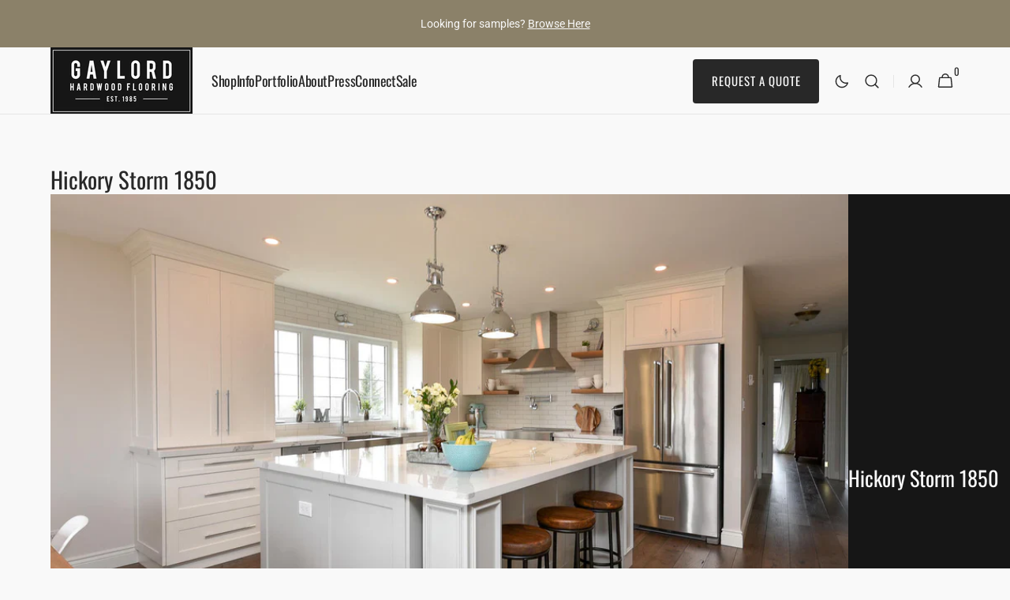

--- FILE ---
content_type: text/html; charset=utf-8
request_url: https://www.gaylordhardwoodflooring.com/pages/hickory-storm-1850
body_size: 37476
content:
<!doctype html>
<html class="no-js" lang="en" data-scheme="light">
  <head>
    <meta charset="utf-8">
    <meta http-equiv="X-UA-Compatible" content="IE=edge">
    <meta name="viewport" content="width=device-width,initial-scale=1">
    <meta name="theme-color" content="">
    <link rel="canonical" href="https://www.gaylordhardwoodflooring.com/pages/hickory-storm-1850">
    <link rel="preconnect" href="https://cdn.shopify.com" crossorigin><link rel="icon" type="image/png" href="//www.gaylordhardwoodflooring.com/cdn/shop/files/gaylord-hardwood-flooring-favicon.png?crop=center&height=32&v=1756867566&width=32"><link rel="preconnect" href="https://fonts.shopifycdn.com" crossorigin><title>
      Hickory Storm 1850
 &ndash; Gaylord Flooring </title>

    
      <meta
        name="description"
        content=""
      >
    

    

<meta property="og:site_name" content="Gaylord Flooring ">
<meta property="og:url" content="https://www.gaylordhardwoodflooring.com/pages/hickory-storm-1850">
<meta property="og:title" content="Hickory Storm 1850">
<meta property="og:type" content="website">
<meta property="og:description" content="We manufacture and sell high quality wide plank hardwood flooring in the United States, Canada, and all over the world. Our team does custom work for your home!"><meta name="twitter:card" content="summary_large_image">
<meta name="twitter:title" content="Hickory Storm 1850">
<meta name="twitter:description" content="We manufacture and sell high quality wide plank hardwood flooring in the United States, Canada, and all over the world. Our team does custom work for your home!">


    <script src="//www.gaylordhardwoodflooring.com/cdn/shop/t/26/assets/constants.js?v=57430444635880596041756228035" defer="defer"></script>
    <script src="//www.gaylordhardwoodflooring.com/cdn/shop/t/26/assets/pubsub.js?v=2921868252632587581756228035" defer="defer"></script>
    <script src="//www.gaylordhardwoodflooring.com/cdn/shop/t/26/assets/global.js?v=70879211398213650541756228035" defer="defer"></script><script src="//www.gaylordhardwoodflooring.com/cdn/shop/t/26/assets/quick-add.js?v=124105903141539106211756228035" defer="defer"></script>
      <script src="//www.gaylordhardwoodflooring.com/cdn/shop/t/26/assets/product-form.js?v=77302728686963033811756228035" defer="defer"></script>
    

    <script>window.performance && window.performance.mark && window.performance.mark('shopify.content_for_header.start');</script><meta id="shopify-digital-wallet" name="shopify-digital-wallet" content="/11129712/digital_wallets/dialog">
<meta name="shopify-checkout-api-token" content="64e1b2bb9ba287b9365a29af75b00eba">
<meta id="in-context-paypal-metadata" data-shop-id="11129712" data-venmo-supported="false" data-environment="production" data-locale="en_US" data-paypal-v4="true" data-currency="USD">
<script async="async" src="/checkouts/internal/preloads.js?locale=en-US"></script>
<link rel="preconnect" href="https://shop.app" crossorigin="anonymous">
<script async="async" src="https://shop.app/checkouts/internal/preloads.js?locale=en-US&shop_id=11129712" crossorigin="anonymous"></script>
<script id="apple-pay-shop-capabilities" type="application/json">{"shopId":11129712,"countryCode":"CA","currencyCode":"USD","merchantCapabilities":["supports3DS"],"merchantId":"gid:\/\/shopify\/Shop\/11129712","merchantName":"Gaylord Flooring ","requiredBillingContactFields":["postalAddress","email","phone"],"requiredShippingContactFields":["postalAddress","email","phone"],"shippingType":"shipping","supportedNetworks":["visa","masterCard","amex","discover","jcb"],"total":{"type":"pending","label":"Gaylord Flooring ","amount":"1.00"},"shopifyPaymentsEnabled":true,"supportsSubscriptions":true}</script>
<script id="shopify-features" type="application/json">{"accessToken":"64e1b2bb9ba287b9365a29af75b00eba","betas":["rich-media-storefront-analytics"],"domain":"www.gaylordhardwoodflooring.com","predictiveSearch":true,"shopId":11129712,"locale":"en"}</script>
<script>var Shopify = Shopify || {};
Shopify.shop = "gaylordusa.myshopify.com";
Shopify.locale = "en";
Shopify.currency = {"active":"USD","rate":"1.0"};
Shopify.country = "US";
Shopify.theme = {"name":"Minimalista - Website Redesign 2025","id":154544210155,"schema_name":"Minimalista","schema_version":"1.4.3","theme_store_id":2316,"role":"main"};
Shopify.theme.handle = "null";
Shopify.theme.style = {"id":null,"handle":null};
Shopify.cdnHost = "www.gaylordhardwoodflooring.com/cdn";
Shopify.routes = Shopify.routes || {};
Shopify.routes.root = "/";</script>
<script type="module">!function(o){(o.Shopify=o.Shopify||{}).modules=!0}(window);</script>
<script>!function(o){function n(){var o=[];function n(){o.push(Array.prototype.slice.apply(arguments))}return n.q=o,n}var t=o.Shopify=o.Shopify||{};t.loadFeatures=n(),t.autoloadFeatures=n()}(window);</script>
<script>
  window.ShopifyPay = window.ShopifyPay || {};
  window.ShopifyPay.apiHost = "shop.app\/pay";
  window.ShopifyPay.redirectState = null;
</script>
<script id="shop-js-analytics" type="application/json">{"pageType":"page"}</script>
<script defer="defer" async type="module" src="//www.gaylordhardwoodflooring.com/cdn/shopifycloud/shop-js/modules/v2/client.init-shop-cart-sync_IZsNAliE.en.esm.js"></script>
<script defer="defer" async type="module" src="//www.gaylordhardwoodflooring.com/cdn/shopifycloud/shop-js/modules/v2/chunk.common_0OUaOowp.esm.js"></script>
<script type="module">
  await import("//www.gaylordhardwoodflooring.com/cdn/shopifycloud/shop-js/modules/v2/client.init-shop-cart-sync_IZsNAliE.en.esm.js");
await import("//www.gaylordhardwoodflooring.com/cdn/shopifycloud/shop-js/modules/v2/chunk.common_0OUaOowp.esm.js");

  window.Shopify.SignInWithShop?.initShopCartSync?.({"fedCMEnabled":true,"windoidEnabled":true});

</script>
<script>
  window.Shopify = window.Shopify || {};
  if (!window.Shopify.featureAssets) window.Shopify.featureAssets = {};
  window.Shopify.featureAssets['shop-js'] = {"shop-cart-sync":["modules/v2/client.shop-cart-sync_DLOhI_0X.en.esm.js","modules/v2/chunk.common_0OUaOowp.esm.js"],"init-fed-cm":["modules/v2/client.init-fed-cm_C6YtU0w6.en.esm.js","modules/v2/chunk.common_0OUaOowp.esm.js"],"shop-button":["modules/v2/client.shop-button_BCMx7GTG.en.esm.js","modules/v2/chunk.common_0OUaOowp.esm.js"],"shop-cash-offers":["modules/v2/client.shop-cash-offers_BT26qb5j.en.esm.js","modules/v2/chunk.common_0OUaOowp.esm.js","modules/v2/chunk.modal_CGo_dVj3.esm.js"],"init-windoid":["modules/v2/client.init-windoid_B9PkRMql.en.esm.js","modules/v2/chunk.common_0OUaOowp.esm.js"],"init-shop-email-lookup-coordinator":["modules/v2/client.init-shop-email-lookup-coordinator_DZkqjsbU.en.esm.js","modules/v2/chunk.common_0OUaOowp.esm.js"],"shop-toast-manager":["modules/v2/client.shop-toast-manager_Di2EnuM7.en.esm.js","modules/v2/chunk.common_0OUaOowp.esm.js"],"shop-login-button":["modules/v2/client.shop-login-button_BtqW_SIO.en.esm.js","modules/v2/chunk.common_0OUaOowp.esm.js","modules/v2/chunk.modal_CGo_dVj3.esm.js"],"avatar":["modules/v2/client.avatar_BTnouDA3.en.esm.js"],"pay-button":["modules/v2/client.pay-button_CWa-C9R1.en.esm.js","modules/v2/chunk.common_0OUaOowp.esm.js"],"init-shop-cart-sync":["modules/v2/client.init-shop-cart-sync_IZsNAliE.en.esm.js","modules/v2/chunk.common_0OUaOowp.esm.js"],"init-customer-accounts":["modules/v2/client.init-customer-accounts_DenGwJTU.en.esm.js","modules/v2/client.shop-login-button_BtqW_SIO.en.esm.js","modules/v2/chunk.common_0OUaOowp.esm.js","modules/v2/chunk.modal_CGo_dVj3.esm.js"],"init-shop-for-new-customer-accounts":["modules/v2/client.init-shop-for-new-customer-accounts_JdHXxpS9.en.esm.js","modules/v2/client.shop-login-button_BtqW_SIO.en.esm.js","modules/v2/chunk.common_0OUaOowp.esm.js","modules/v2/chunk.modal_CGo_dVj3.esm.js"],"init-customer-accounts-sign-up":["modules/v2/client.init-customer-accounts-sign-up_D6__K_p8.en.esm.js","modules/v2/client.shop-login-button_BtqW_SIO.en.esm.js","modules/v2/chunk.common_0OUaOowp.esm.js","modules/v2/chunk.modal_CGo_dVj3.esm.js"],"checkout-modal":["modules/v2/client.checkout-modal_C_ZQDY6s.en.esm.js","modules/v2/chunk.common_0OUaOowp.esm.js","modules/v2/chunk.modal_CGo_dVj3.esm.js"],"shop-follow-button":["modules/v2/client.shop-follow-button_XetIsj8l.en.esm.js","modules/v2/chunk.common_0OUaOowp.esm.js","modules/v2/chunk.modal_CGo_dVj3.esm.js"],"lead-capture":["modules/v2/client.lead-capture_DvA72MRN.en.esm.js","modules/v2/chunk.common_0OUaOowp.esm.js","modules/v2/chunk.modal_CGo_dVj3.esm.js"],"shop-login":["modules/v2/client.shop-login_ClXNxyh6.en.esm.js","modules/v2/chunk.common_0OUaOowp.esm.js","modules/v2/chunk.modal_CGo_dVj3.esm.js"],"payment-terms":["modules/v2/client.payment-terms_CNlwjfZz.en.esm.js","modules/v2/chunk.common_0OUaOowp.esm.js","modules/v2/chunk.modal_CGo_dVj3.esm.js"]};
</script>
<script>(function() {
  var isLoaded = false;
  function asyncLoad() {
    if (isLoaded) return;
    isLoaded = true;
    var urls = ["https:\/\/instafeed.nfcube.com\/cdn\/e925870521bc989ab5483f7c239f8bce.js?shop=gaylordusa.myshopify.com"];
    for (var i = 0; i < urls.length; i++) {
      var s = document.createElement('script');
      s.type = 'text/javascript';
      s.async = true;
      s.src = urls[i];
      var x = document.getElementsByTagName('script')[0];
      x.parentNode.insertBefore(s, x);
    }
  };
  if(window.attachEvent) {
    window.attachEvent('onload', asyncLoad);
  } else {
    window.addEventListener('load', asyncLoad, false);
  }
})();</script>
<script id="__st">var __st={"a":11129712,"offset":-18000,"reqid":"81c4e8dc-7af1-4424-903c-dd86223a94b0-1768434878","pageurl":"www.gaylordhardwoodflooring.com\/pages\/hickory-storm-1850","s":"pages-21189689434","u":"1e7278d2b39e","p":"page","rtyp":"page","rid":21189689434};</script>
<script>window.ShopifyPaypalV4VisibilityTracking = true;</script>
<script id="captcha-bootstrap">!function(){'use strict';const t='contact',e='account',n='new_comment',o=[[t,t],['blogs',n],['comments',n],[t,'customer']],c=[[e,'customer_login'],[e,'guest_login'],[e,'recover_customer_password'],[e,'create_customer']],r=t=>t.map((([t,e])=>`form[action*='/${t}']:not([data-nocaptcha='true']) input[name='form_type'][value='${e}']`)).join(','),a=t=>()=>t?[...document.querySelectorAll(t)].map((t=>t.form)):[];function s(){const t=[...o],e=r(t);return a(e)}const i='password',u='form_key',d=['recaptcha-v3-token','g-recaptcha-response','h-captcha-response',i],f=()=>{try{return window.sessionStorage}catch{return}},m='__shopify_v',_=t=>t.elements[u];function p(t,e,n=!1){try{const o=window.sessionStorage,c=JSON.parse(o.getItem(e)),{data:r}=function(t){const{data:e,action:n}=t;return t[m]||n?{data:e,action:n}:{data:t,action:n}}(c);for(const[e,n]of Object.entries(r))t.elements[e]&&(t.elements[e].value=n);n&&o.removeItem(e)}catch(o){console.error('form repopulation failed',{error:o})}}const l='form_type',E='cptcha';function T(t){t.dataset[E]=!0}const w=window,h=w.document,L='Shopify',v='ce_forms',y='captcha';let A=!1;((t,e)=>{const n=(g='f06e6c50-85a8-45c8-87d0-21a2b65856fe',I='https://cdn.shopify.com/shopifycloud/storefront-forms-hcaptcha/ce_storefront_forms_captcha_hcaptcha.v1.5.2.iife.js',D={infoText:'Protected by hCaptcha',privacyText:'Privacy',termsText:'Terms'},(t,e,n)=>{const o=w[L][v],c=o.bindForm;if(c)return c(t,g,e,D).then(n);var r;o.q.push([[t,g,e,D],n]),r=I,A||(h.body.append(Object.assign(h.createElement('script'),{id:'captcha-provider',async:!0,src:r})),A=!0)});var g,I,D;w[L]=w[L]||{},w[L][v]=w[L][v]||{},w[L][v].q=[],w[L][y]=w[L][y]||{},w[L][y].protect=function(t,e){n(t,void 0,e),T(t)},Object.freeze(w[L][y]),function(t,e,n,w,h,L){const[v,y,A,g]=function(t,e,n){const i=e?o:[],u=t?c:[],d=[...i,...u],f=r(d),m=r(i),_=r(d.filter((([t,e])=>n.includes(e))));return[a(f),a(m),a(_),s()]}(w,h,L),I=t=>{const e=t.target;return e instanceof HTMLFormElement?e:e&&e.form},D=t=>v().includes(t);t.addEventListener('submit',(t=>{const e=I(t);if(!e)return;const n=D(e)&&!e.dataset.hcaptchaBound&&!e.dataset.recaptchaBound,o=_(e),c=g().includes(e)&&(!o||!o.value);(n||c)&&t.preventDefault(),c&&!n&&(function(t){try{if(!f())return;!function(t){const e=f();if(!e)return;const n=_(t);if(!n)return;const o=n.value;o&&e.removeItem(o)}(t);const e=Array.from(Array(32),(()=>Math.random().toString(36)[2])).join('');!function(t,e){_(t)||t.append(Object.assign(document.createElement('input'),{type:'hidden',name:u})),t.elements[u].value=e}(t,e),function(t,e){const n=f();if(!n)return;const o=[...t.querySelectorAll(`input[type='${i}']`)].map((({name:t})=>t)),c=[...d,...o],r={};for(const[a,s]of new FormData(t).entries())c.includes(a)||(r[a]=s);n.setItem(e,JSON.stringify({[m]:1,action:t.action,data:r}))}(t,e)}catch(e){console.error('failed to persist form',e)}}(e),e.submit())}));const S=(t,e)=>{t&&!t.dataset[E]&&(n(t,e.some((e=>e===t))),T(t))};for(const o of['focusin','change'])t.addEventListener(o,(t=>{const e=I(t);D(e)&&S(e,y())}));const B=e.get('form_key'),M=e.get(l),P=B&&M;t.addEventListener('DOMContentLoaded',(()=>{const t=y();if(P)for(const e of t)e.elements[l].value===M&&p(e,B);[...new Set([...A(),...v().filter((t=>'true'===t.dataset.shopifyCaptcha))])].forEach((e=>S(e,t)))}))}(h,new URLSearchParams(w.location.search),n,t,e,['guest_login'])})(!0,!0)}();</script>
<script integrity="sha256-4kQ18oKyAcykRKYeNunJcIwy7WH5gtpwJnB7kiuLZ1E=" data-source-attribution="shopify.loadfeatures" defer="defer" src="//www.gaylordhardwoodflooring.com/cdn/shopifycloud/storefront/assets/storefront/load_feature-a0a9edcb.js" crossorigin="anonymous"></script>
<script crossorigin="anonymous" defer="defer" src="//www.gaylordhardwoodflooring.com/cdn/shopifycloud/storefront/assets/shopify_pay/storefront-65b4c6d7.js?v=20250812"></script>
<script data-source-attribution="shopify.dynamic_checkout.dynamic.init">var Shopify=Shopify||{};Shopify.PaymentButton=Shopify.PaymentButton||{isStorefrontPortableWallets:!0,init:function(){window.Shopify.PaymentButton.init=function(){};var t=document.createElement("script");t.src="https://www.gaylordhardwoodflooring.com/cdn/shopifycloud/portable-wallets/latest/portable-wallets.en.js",t.type="module",document.head.appendChild(t)}};
</script>
<script data-source-attribution="shopify.dynamic_checkout.buyer_consent">
  function portableWalletsHideBuyerConsent(e){var t=document.getElementById("shopify-buyer-consent"),n=document.getElementById("shopify-subscription-policy-button");t&&n&&(t.classList.add("hidden"),t.setAttribute("aria-hidden","true"),n.removeEventListener("click",e))}function portableWalletsShowBuyerConsent(e){var t=document.getElementById("shopify-buyer-consent"),n=document.getElementById("shopify-subscription-policy-button");t&&n&&(t.classList.remove("hidden"),t.removeAttribute("aria-hidden"),n.addEventListener("click",e))}window.Shopify?.PaymentButton&&(window.Shopify.PaymentButton.hideBuyerConsent=portableWalletsHideBuyerConsent,window.Shopify.PaymentButton.showBuyerConsent=portableWalletsShowBuyerConsent);
</script>
<script data-source-attribution="shopify.dynamic_checkout.cart.bootstrap">document.addEventListener("DOMContentLoaded",(function(){function t(){return document.querySelector("shopify-accelerated-checkout-cart, shopify-accelerated-checkout")}if(t())Shopify.PaymentButton.init();else{new MutationObserver((function(e,n){t()&&(Shopify.PaymentButton.init(),n.disconnect())})).observe(document.body,{childList:!0,subtree:!0})}}));
</script>
<link id="shopify-accelerated-checkout-styles" rel="stylesheet" media="screen" href="https://www.gaylordhardwoodflooring.com/cdn/shopifycloud/portable-wallets/latest/accelerated-checkout-backwards-compat.css" crossorigin="anonymous">
<style id="shopify-accelerated-checkout-cart">
        #shopify-buyer-consent {
  margin-top: 1em;
  display: inline-block;
  width: 100%;
}

#shopify-buyer-consent.hidden {
  display: none;
}

#shopify-subscription-policy-button {
  background: none;
  border: none;
  padding: 0;
  text-decoration: underline;
  font-size: inherit;
  cursor: pointer;
}

#shopify-subscription-policy-button::before {
  box-shadow: none;
}

      </style>
<script id="sections-script" data-sections="header,footer" defer="defer" src="//www.gaylordhardwoodflooring.com/cdn/shop/t/26/compiled_assets/scripts.js?2908"></script>
<script>window.performance && window.performance.mark && window.performance.mark('shopify.content_for_header.end');</script>


    <style data-shopify>
          @font-face {
  font-family: Roboto;
  font-weight: 300;
  font-style: normal;
  font-display: swap;
  src: url("//www.gaylordhardwoodflooring.com/cdn/fonts/roboto/roboto_n3.9ac06d5955eb603264929711f38e40623ddc14db.woff2") format("woff2"),
       url("//www.gaylordhardwoodflooring.com/cdn/fonts/roboto/roboto_n3.797df4bf78042ba6106158fcf6a8d0e116fbfdae.woff") format("woff");
}

          @font-face {
  font-family: Oswald;
  font-weight: 400;
  font-style: normal;
  font-display: swap;
  src: url("//www.gaylordhardwoodflooring.com/cdn/fonts/oswald/oswald_n4.7760ed7a63e536050f64bb0607ff70ce07a480bd.woff2") format("woff2"),
       url("//www.gaylordhardwoodflooring.com/cdn/fonts/oswald/oswald_n4.ae5e497f60fc686568afe76e9ff1872693c533e9.woff") format("woff");
}

          @font-face {
  font-family: Oswald;
  font-weight: 400;
  font-style: normal;
  font-display: swap;
  src: url("//www.gaylordhardwoodflooring.com/cdn/fonts/oswald/oswald_n4.7760ed7a63e536050f64bb0607ff70ce07a480bd.woff2") format("woff2"),
       url("//www.gaylordhardwoodflooring.com/cdn/fonts/oswald/oswald_n4.ae5e497f60fc686568afe76e9ff1872693c533e9.woff") format("woff");
}

          @font-face {
  font-family: Oswald;
  font-weight: 400;
  font-style: normal;
  font-display: swap;
  src: url("//www.gaylordhardwoodflooring.com/cdn/fonts/oswald/oswald_n4.7760ed7a63e536050f64bb0607ff70ce07a480bd.woff2") format("woff2"),
       url("//www.gaylordhardwoodflooring.com/cdn/fonts/oswald/oswald_n4.ae5e497f60fc686568afe76e9ff1872693c533e9.woff") format("woff");
}

          @font-face {
  font-family: Oswald;
  font-weight: 400;
  font-style: normal;
  font-display: swap;
  src: url("//www.gaylordhardwoodflooring.com/cdn/fonts/oswald/oswald_n4.7760ed7a63e536050f64bb0607ff70ce07a480bd.woff2") format("woff2"),
       url("//www.gaylordhardwoodflooring.com/cdn/fonts/oswald/oswald_n4.ae5e497f60fc686568afe76e9ff1872693c533e9.woff") format("woff");
}

          @font-face {
  font-family: "Roboto Condensed";
  font-weight: 400;
  font-style: normal;
  font-display: swap;
  src: url("//www.gaylordhardwoodflooring.com/cdn/fonts/roboto_condensed/robotocondensed_n4.01812de96ca5a5e9d19bef3ca9cc80dd1bf6c8b8.woff2") format("woff2"),
       url("//www.gaylordhardwoodflooring.com/cdn/fonts/roboto_condensed/robotocondensed_n4.3930e6ddba458dc3cb725a82a2668eac3c63c104.woff") format("woff");
}

          @font-face {
  font-family: Oswald;
  font-weight: 400;
  font-style: normal;
  font-display: swap;
  src: url("//www.gaylordhardwoodflooring.com/cdn/fonts/oswald/oswald_n4.7760ed7a63e536050f64bb0607ff70ce07a480bd.woff2") format("woff2"),
       url("//www.gaylordhardwoodflooring.com/cdn/fonts/oswald/oswald_n4.ae5e497f60fc686568afe76e9ff1872693c533e9.woff") format("woff");
}

          @font-face {
  font-family: Roboto;
  font-weight: 300;
  font-style: normal;
  font-display: swap;
  src: url("//www.gaylordhardwoodflooring.com/cdn/fonts/roboto/roboto_n3.9ac06d5955eb603264929711f38e40623ddc14db.woff2") format("woff2"),
       url("//www.gaylordhardwoodflooring.com/cdn/fonts/roboto/roboto_n3.797df4bf78042ba6106158fcf6a8d0e116fbfdae.woff") format("woff");
}

          @font-face {
  font-family: Oswald;
  font-weight: 400;
  font-style: normal;
  font-display: swap;
  src: url("//www.gaylordhardwoodflooring.com/cdn/fonts/oswald/oswald_n4.7760ed7a63e536050f64bb0607ff70ce07a480bd.woff2") format("woff2"),
       url("//www.gaylordhardwoodflooring.com/cdn/fonts/oswald/oswald_n4.ae5e497f60fc686568afe76e9ff1872693c533e9.woff") format("woff");
}

          @font-face {
  font-family: Roboto;
  font-weight: 300;
  font-style: normal;
  font-display: swap;
  src: url("//www.gaylordhardwoodflooring.com/cdn/fonts/roboto/roboto_n3.9ac06d5955eb603264929711f38e40623ddc14db.woff2") format("woff2"),
       url("//www.gaylordhardwoodflooring.com/cdn/fonts/roboto/roboto_n3.797df4bf78042ba6106158fcf6a8d0e116fbfdae.woff") format("woff");
}

          @font-face {
  font-family: Roboto;
  font-weight: 300;
  font-style: normal;
  font-display: swap;
  src: url("//www.gaylordhardwoodflooring.com/cdn/fonts/roboto/roboto_n3.9ac06d5955eb603264929711f38e40623ddc14db.woff2") format("woff2"),
       url("//www.gaylordhardwoodflooring.com/cdn/fonts/roboto/roboto_n3.797df4bf78042ba6106158fcf6a8d0e116fbfdae.woff") format("woff");
}

          @font-face {
  font-family: Roboto;
  font-weight: 400;
  font-style: normal;
  font-display: swap;
  src: url("//www.gaylordhardwoodflooring.com/cdn/fonts/roboto/roboto_n4.2019d890f07b1852f56ce63ba45b2db45d852cba.woff2") format("woff2"),
       url("//www.gaylordhardwoodflooring.com/cdn/fonts/roboto/roboto_n4.238690e0007583582327135619c5f7971652fa9d.woff") format("woff");
}

          @font-face {
  font-family: Roboto;
  font-weight: 500;
  font-style: normal;
  font-display: swap;
  src: url("//www.gaylordhardwoodflooring.com/cdn/fonts/roboto/roboto_n5.250d51708d76acbac296b0e21ede8f81de4e37aa.woff2") format("woff2"),
       url("//www.gaylordhardwoodflooring.com/cdn/fonts/roboto/roboto_n5.535e8c56f4cbbdea416167af50ab0ff1360a3949.woff") format("woff");
}

          @font-face {
  font-family: Roboto;
  font-weight: 700;
  font-style: normal;
  font-display: swap;
  src: url("//www.gaylordhardwoodflooring.com/cdn/fonts/roboto/roboto_n7.f38007a10afbbde8976c4056bfe890710d51dec2.woff2") format("woff2"),
       url("//www.gaylordhardwoodflooring.com/cdn/fonts/roboto/roboto_n7.94bfdd3e80c7be00e128703d245c207769d763f9.woff") format("woff");
}

          @font-face {
  font-family: Roboto;
  font-weight: 300;
  font-style: italic;
  font-display: swap;
  src: url("//www.gaylordhardwoodflooring.com/cdn/fonts/roboto/roboto_i3.7ba64865c0576ce320cbaa5e1e04a91d9daa2d3a.woff2") format("woff2"),
       url("//www.gaylordhardwoodflooring.com/cdn/fonts/roboto/roboto_i3.d974836b0cbb56a5fb4f6622c83b31968fe4c5d0.woff") format("woff");
}

          
          @font-face {
  font-family: Roboto;
  font-weight: 700;
  font-style: italic;
  font-display: swap;
  src: url("//www.gaylordhardwoodflooring.com/cdn/fonts/roboto/roboto_i7.7ccaf9410746f2c53340607c42c43f90a9005937.woff2") format("woff2"),
       url("//www.gaylordhardwoodflooring.com/cdn/fonts/roboto/roboto_i7.49ec21cdd7148292bffea74c62c0df6e93551516.woff") format("woff");
}


          
        :root,
          	[data-scheme=light] .color-background-1 {
          		--color-background: 249,249,249;
              --color-background-secondary: 244,244,244;
          		
          			--gradient-background: #f9f9f9;
          		
          		--color-foreground: 40, 40, 40;
          		--color-foreground-secondary: 249, 249, 249;
          		--color-foreground-title: 40, 40, 40;

          		--color-button-text: 249, 249, 249;
          		--color-button-text-hover: 249, 249, 249;
          		--color-button: 40, 40, 40;
          		--color-button-hover: 53, 53, 53;

          		--color-button-secondary: 249, 249, 249;
          		--color-button-secondary-hover: 238, 238, 238;
          		--color-button-secondary-text: 40, 40, 40;
          		--color-button-secondary-text-hover: 40, 40, 40;

          		--color-button-tertiary-text: 40, 40, 40;
          		--color-button-tertiary-text-hover: 249, 249, 249;
          		--color-button-tertiary: 40, 40, 40;
          		--color-button-tertiary-hover: 40, 40, 40;

          		--color-overlay: 0, 0, 0;
          		--color-border-input: 229, 229, 229;
          		--color-border-input-hover: 229, 229, 229;
          		--color-background-input: 244, 244, 244;
          		--color-background-input-hover: 229, 229, 229;
          		--color-border: 229, 229, 229;
          	}
          	@media (prefers-color-scheme: light) {
        	:root,
          		[data-scheme=auto] .color-background-1 {
          			--color-background: 249,249,249;
                --color-background-secondaryu: 244,244,244;
          			
          				--gradient-background: #f9f9f9;
          			
          			--color-foreground: 40, 40, 40;
          			--color-foreground-secondary: 249, 249, 249;
          			--color-foreground-title: 40, 40, 40;

          			--color-button-text: 249, 249, 249;
          			--color-button-text-hover: 249, 249, 249;
          			--color-button: 40, 40, 40;
          			--color-button-hover: 53, 53, 53;

          			--color-button-secondary: 249, 249, 249;
          			--color-button-secondary-hover: 238, 238, 238;
          			--color-button-secondary-text: 40, 40, 40;
          			--color-button-secondary-text-hover: 40, 40, 40;

          			--color-button-tertiary-text: 40, 40, 40;
          			--color-button-tertiary-text-hover: 249, 249, 249;
          			--color-button-tertiary: 40, 40, 40;
          			--color-button-tertiary-hover: 40, 40, 40;

          			--color-overlay: 0, 0, 0;
          			--color-border-input: 229, 229, 229;
          			--color-border-input-hover: 229, 229, 229;
          			--color-background-input: 244, 244, 244;
          			--color-background-input-hover: 229, 229, 229;
          			--color-border: 229, 229, 229;
          		}
          	}
          
        
          	[data-scheme=light] .color-background-2 {
          		--color-background: 249,249,249;
              --color-background-secondary: 249,249,249;
          		
          			--gradient-background: #f9f9f9;
          		
          		--color-foreground: 105, 105, 105;
          		--color-foreground-secondary: 105, 105, 105;
          		--color-foreground-title: 40, 40, 40;

          		--color-button-text: 249, 249, 249;
          		--color-button-text-hover: 249, 249, 249;
          		--color-button: 40, 40, 40;
          		--color-button-hover: 53, 53, 53;

          		--color-button-secondary: 249, 249, 249;
          		--color-button-secondary-hover: 238, 238, 238;
          		--color-button-secondary-text: 40, 40, 40;
          		--color-button-secondary-text-hover: 40, 40, 40;

          		--color-button-tertiary-text: 40, 40, 40;
          		--color-button-tertiary-text-hover: 249, 249, 249;
          		--color-button-tertiary: 40, 40, 40;
          		--color-button-tertiary-hover: 40, 40, 40;

          		--color-overlay: 0, 0, 0;
          		--color-border-input: 229, 229, 229;
          		--color-border-input-hover: 229, 229, 229;
          		--color-background-input: 244, 244, 244;
          		--color-background-input-hover: 229, 229, 229;
          		--color-border: 229, 229, 229;
          	}
          	@media (prefers-color-scheme: light) {
        	
          		[data-scheme=auto] .color-background-2 {
          			--color-background: 249,249,249;
                --color-background-secondaryu: 249,249,249;
          			
          				--gradient-background: #f9f9f9;
          			
          			--color-foreground: 105, 105, 105;
          			--color-foreground-secondary: 105, 105, 105;
          			--color-foreground-title: 40, 40, 40;

          			--color-button-text: 249, 249, 249;
          			--color-button-text-hover: 249, 249, 249;
          			--color-button: 40, 40, 40;
          			--color-button-hover: 53, 53, 53;

          			--color-button-secondary: 249, 249, 249;
          			--color-button-secondary-hover: 238, 238, 238;
          			--color-button-secondary-text: 40, 40, 40;
          			--color-button-secondary-text-hover: 40, 40, 40;

          			--color-button-tertiary-text: 40, 40, 40;
          			--color-button-tertiary-text-hover: 249, 249, 249;
          			--color-button-tertiary: 40, 40, 40;
          			--color-button-tertiary-hover: 40, 40, 40;

          			--color-overlay: 0, 0, 0;
          			--color-border-input: 229, 229, 229;
          			--color-border-input-hover: 229, 229, 229;
          			--color-background-input: 244, 244, 244;
          			--color-background-input-hover: 229, 229, 229;
          			--color-border: 229, 229, 229;
          		}
          	}
          
        
          	[data-scheme=light] .color-background-3 {
          		--color-background: 22,22,22;
              --color-background-secondary: 31,31,31;
          		
          			--gradient-background: #161616;
          		
          		--color-foreground: 249, 249, 249;
          		--color-foreground-secondary: 238, 238, 238;
          		--color-foreground-title: 249, 249, 249;

          		--color-button-text: 249, 249, 249;
          		--color-button-text-hover: 249, 249, 249;
          		--color-button: 40, 40, 40;
          		--color-button-hover: 53, 53, 53;

          		--color-button-secondary: 249, 249, 249;
          		--color-button-secondary-hover: 238, 238, 238;
          		--color-button-secondary-text: 40, 40, 40;
          		--color-button-secondary-text-hover: 40, 40, 40;

          		--color-button-tertiary-text: 40, 40, 40;
          		--color-button-tertiary-text-hover: 249, 249, 249;
          		--color-button-tertiary: 40, 40, 40;
          		--color-button-tertiary-hover: 40, 40, 40;

          		--color-overlay: 40, 40, 40;
          		--color-border-input: 62, 62, 62;
          		--color-border-input-hover: 62, 62, 62;
          		--color-background-input: 53, 53, 53;
          		--color-background-input-hover: 62, 62, 62;
          		--color-border: 62, 62, 62;
          	}
          	@media (prefers-color-scheme: light) {
        	
          		[data-scheme=auto] .color-background-3 {
          			--color-background: 22,22,22;
                --color-background-secondaryu: 31,31,31;
          			
          				--gradient-background: #161616;
          			
          			--color-foreground: 249, 249, 249;
          			--color-foreground-secondary: 238, 238, 238;
          			--color-foreground-title: 249, 249, 249;

          			--color-button-text: 249, 249, 249;
          			--color-button-text-hover: 249, 249, 249;
          			--color-button: 40, 40, 40;
          			--color-button-hover: 53, 53, 53;

          			--color-button-secondary: 249, 249, 249;
          			--color-button-secondary-hover: 238, 238, 238;
          			--color-button-secondary-text: 40, 40, 40;
          			--color-button-secondary-text-hover: 40, 40, 40;

          			--color-button-tertiary-text: 40, 40, 40;
          			--color-button-tertiary-text-hover: 249, 249, 249;
          			--color-button-tertiary: 40, 40, 40;
          			--color-button-tertiary-hover: 40, 40, 40;

          			--color-overlay: 40, 40, 40;
          			--color-border-input: 62, 62, 62;
          			--color-border-input-hover: 62, 62, 62;
          			--color-background-input: 53, 53, 53;
          			--color-background-input-hover: 62, 62, 62;
          			--color-border: 62, 62, 62;
          		}
          	}
          
        
          	[data-scheme=light] .color-background-4 {
          		--color-background: 139,129,105;
              --color-background-secondary: 139,129,105;
          		
          			--gradient-background: #8b8169;
          		
          		--color-foreground: 249, 249, 249;
          		--color-foreground-secondary: 255, 255, 255;
          		--color-foreground-title: 249, 249, 249;

          		--color-button-text: 249, 249, 249;
          		--color-button-text-hover: 249, 249, 249;
          		--color-button: 40, 40, 40;
          		--color-button-hover: 53, 53, 53;

          		--color-button-secondary: 249, 249, 249;
          		--color-button-secondary-hover: 238, 238, 238;
          		--color-button-secondary-text: 40, 40, 40;
          		--color-button-secondary-text-hover: 40, 40, 40;

          		--color-button-tertiary-text: 40, 40, 40;
          		--color-button-tertiary-text-hover: 249, 249, 249;
          		--color-button-tertiary: 40, 40, 40;
          		--color-button-tertiary-hover: 40, 40, 40;

          		--color-overlay: 40, 40, 40;
          		--color-border-input: 62, 62, 62;
          		--color-border-input-hover: 62, 62, 62;
          		--color-background-input: 53, 53, 53;
          		--color-background-input-hover: 62, 62, 62;
          		--color-border: 62, 62, 62;
          	}
          	@media (prefers-color-scheme: light) {
        	
          		[data-scheme=auto] .color-background-4 {
          			--color-background: 139,129,105;
                --color-background-secondaryu: 139,129,105;
          			
          				--gradient-background: #8b8169;
          			
          			--color-foreground: 249, 249, 249;
          			--color-foreground-secondary: 255, 255, 255;
          			--color-foreground-title: 249, 249, 249;

          			--color-button-text: 249, 249, 249;
          			--color-button-text-hover: 249, 249, 249;
          			--color-button: 40, 40, 40;
          			--color-button-hover: 53, 53, 53;

          			--color-button-secondary: 249, 249, 249;
          			--color-button-secondary-hover: 238, 238, 238;
          			--color-button-secondary-text: 40, 40, 40;
          			--color-button-secondary-text-hover: 40, 40, 40;

          			--color-button-tertiary-text: 40, 40, 40;
          			--color-button-tertiary-text-hover: 249, 249, 249;
          			--color-button-tertiary: 40, 40, 40;
          			--color-button-tertiary-hover: 40, 40, 40;

          			--color-overlay: 40, 40, 40;
          			--color-border-input: 62, 62, 62;
          			--color-border-input-hover: 62, 62, 62;
          			--color-background-input: 53, 53, 53;
          			--color-background-input-hover: 62, 62, 62;
          			--color-border: 62, 62, 62;
          		}
          	}
          

          body, .color-background-1, .color-background-2, .color-background-3, .color-background-4 {
          color: rgba(var(--color-foreground));
          //background-color: rgb(var(--color-background));
          background: rgb(var(--color-background));
	        background: var(--gradient-background);
          background-attachment: fixed;
          }

          :root {
          	--announcement-height: 0px;
          	--header-height: 0px;
          	--breadcrumbs-height: 0px;

          	--spaced-section: 5rem;

          	--font-body-family: Roboto, sans-serif;
          	--font-body-style: normal;
          	--font-body-weight: 300;

          	--font-body-scale: 1.6;
          	--font-body-line-height: 1.4;

          	--font-heading-family: Oswald, sans-serif;
          	--font-heading-style: normal;
          	--font-heading-weight: 400;
          	--font-heading-letter-spacing: 0em;
          	--font-heading-line-height: 1.3;

          	--font-subtitle-family: Oswald, sans-serif;
          	--font-subtitle-style: normal;
          	--font-subtitle-weight: 400;
          	--font-subtitle-text-transform: uppercase;
          	--font-subtitle-scale: 1.5;

          	--font-heading-h1-scale: 1.5;
          	--font-heading-h2-scale: 1.2;
          	--font-heading-h3-scale: 1.1;
          	--font-heading-h4-scale: 1.0;
          	--font-heading-h5-scale: 1.0;

          	--font-heading-card-family: Oswald, sans-serif;
          	--font-heading-card-style: normal;
          	--font-heading-card-weight: 400;
          	--font-text-card-family: "Roboto Condensed", sans-serif;
          	--font-text-card-style: normal;
          	--font-text-card-weight: 400;

          	--font-heading-card-scale: 1.5;
          	--font-text-card-scale: 1.4;

          	--font-button-family: Oswald, sans-serif;
          	--font-button-style: normal;
          	--font-button-weight: 400;
          	--font-button-text-transform: uppercase;
          	--font-button-letter-spacing: -0.02em;
          	--font-subtitle-letter-spacing: -0.02em;

          	--font-header-menu-family: Oswald, sans-serif;
          	--font-header-menu-style: normal;
          	--font-header-menu-weight: 400;
          	--font-header-menu-text-transform: none;

          	--font-footer-menu-family: Roboto, sans-serif;
          	--font-footer-menu-style: normal;
          	--font-footer-menu-weight: 300;
          	--font-footer-link-size: px;
          	--font-footer-bottom-link-size: px;

          	--font-popups-heading-family: Oswald, sans-serif;
            --font-popups-heading-style: normal;
            --font-popups-heading-weight: 400;
            --font-popups-text-family: Roboto, sans-serif;
            --font-popups-text-style: normal;
            --font-popups-text-weight: 300;
            --font-popup-heading-scale: 1.23;
            --font-popup-desc-scale: 1.0;
            --font-popup-text-scale: 1.07;
            --font-notification-heading-scale: 1.0;
            --font-notification-text-scale: 1.0;

          	--border-radius-button: 4px;
          	--payment-terms-background-color: ;
          	--color-card-price-new: 40, 40, 40;
          	--color-card-price-old: 169, 169, 169;
          }

          @media screen and (min-width: 990px) {
          	:root {
          		--spaced-section: 16rem;
          	}
          }

          *,
          *::before,
          *::after {
          box-sizing: inherit;
          }

          html {
          box-sizing: border-box;
          font-size: 10px;
          height: 100%;
          }

          body {
          position: relative;
          display: grid;
          grid-template-rows: auto auto 1fr auto;
          grid-template-columns: 100%;
          min-height: 100%;
          margin: 0;
          font-size: calc(var(--font-body-scale) * 1rem - 0.2rem);
          line-height: 1.4;
          font-family: var(--font-body-family);
          font-style: var(--font-body-style);
          font-weight: var(--font-body-weight);
          overflow-x: hidden;
          }

      @media screen and (min-width: 750px) {
      	body {
      		font-size: calc(var(--font-body-scale) * 1rem - 0.1rem);
      	}
      }

      @media screen and (min-width: 1360px) {
      	body {
      		font-size: calc(var(--font-body-scale) * 1rem);
      	}
      }
    </style>
    <style data-shopify>
  
  [data-scheme=dark] .color-background-1 {
  	--color-background: 31, 31, 31;
  	--color-overlay: 0, 0, 0;
  	--gradient-background: rgb(31, 31, 31);
  	--color-foreground: 229, 229, 229;
  	--color-foreground-secondary: 169, 169, 169;
  	--color-foreground-title: 229, 229, 229;
  	--color-border-input: 53, 53, 53;
  	--color-border-input-hover: 10, 10, 10;
  	--color-background-input: 31, 31, 31;
  	--color-background-input-hover: 10, 10, 10;
  	--color-border: 53, 53, 53;
  	--color-announcement-bar: 0, 0, 0;
  	--color-announcement-bar-background-1: 0, 0, 0;
  	--color-link: 229, 229, 229;
  	--alpha-link: 0.5;
  	--color-button: 53, 53, 53;
  	--color-button-hover: 0, 0, 0;
  	--color-button-text: 229, 229, 229;
  	--color-button-text-hover: 229, 229, 229;
  	--color-button-secondary: 53, 53, 53;
  	--color-button-secondary-hover: 0, 0, 0;
  	--color-button-secondary-text: 229, 229, 229;
  	--color-button-secondary-text-hover: 229, 229, 229;
  	--color-button-tertiary: 229, 229, 229;
  	--color-button-tertiary-hover: 53, 53, 53;
  	--color-button-tertiary-text: 229, 229, 229;
  	--color-button-tertiary-text-hover: 229, 229, 229;
  	--alpha-button-background: 1;
  	--alpha-button-border: 1;
  	--color-social: 229, 229, 229;
  	--color-placeholder-input: 229, 229, 229;
  	--color-card-price-new: 229, 229, 229;
  	--color-card-price-old: 169, 169, 169;
  	--color-error-background: 0, 0, 0;
  	--color-title-text: 229, 229, 229;
  }
  @media (prefers-color-scheme: dark) {
  	[data-scheme=auto] .color-background-1 {
  		--color-background: 31, 31, 31;
  		--gradient-background: rgb(31, 31, 31);
  		--color-overlay: 0, 0, 0;
  		--color-foreground: 229, 229, 229;
  		--color-foreground-secondary: 169, 169, 169;
  		--color-foreground-title: 229, 229, 229;
  		--color-border-input: 53, 53, 53;
  		--color-border-input-hover: 10, 10, 10;
  		--color-background-input: 31, 31, 31;
  		--color-background-input-hover: 10, 10, 10;
  		--color-border: 53, 53, 53;
  		--color-announcement-bar: 0, 0, 0;
  		--color-announcement-bar-background-1: 0, 0, 0;
  		--color-link: 229, 229, 229;
  		--alpha-link: 0.5;
  		--color-button: 53, 53, 53;
  		--color-button-hover: 0, 0, 0;
  		--color-button-text: 229, 229, 229;
  		--color-button-text-hover: 229, 229, 229;
  		--color-button-secondary: 53, 53, 53;
  		--color-button-secondary-hover: 0, 0, 0;
  		--color-button-secondary-text: 229, 229, 229;
  		--color-button-secondary-text-hover: 229, 229, 229;
  		--color-button-tertiary: 229, 229, 229;
  		--color-button-tertiary-hover: 53, 53, 53;
  		--color-button-tertiary-text: 229, 229, 229;
  		--color-button-tertiary-text-hover: 229, 229, 229;
  		--alpha-button-background: 1;
  		--alpha-button-border: 1;
  		--color-social: 229, 229, 229;
  		--color-placeholder-input: 229, 229, 229;
  		--color-card-price-new: 229, 229, 229;
  		--color-card-price-old: 169, 169, 169;
  		--color-error-background: 0, 0, 0;
  		--color-title-text: 229, 229, 229;
  	}
  }
  
  [data-scheme=dark] .color-background-2 {
  	--color-background: 31, 31, 31;
  	--color-overlay: 0, 0, 0;
  	--gradient-background: rgb(31, 31, 31);
  	--color-foreground: 229, 229, 229;
  	--color-foreground-secondary: 169, 169, 169;
  	--color-foreground-title: 229, 229, 229;
  	--color-border-input: 53, 53, 53;
  	--color-border-input-hover: 10, 10, 10;
  	--color-background-input: 31, 31, 31;
  	--color-background-input-hover: 10, 10, 10;
  	--color-border: 53, 53, 53;
  	--color-announcement-bar: 0, 0, 0;
  	--color-announcement-bar-background-1: 0, 0, 0;
  	--color-link: 229, 229, 229;
  	--alpha-link: 0.5;
  	--color-button: 53, 53, 53;
  	--color-button-hover: 0, 0, 0;
  	--color-button-text: 229, 229, 229;
  	--color-button-text-hover: 229, 229, 229;
  	--color-button-secondary: 53, 53, 53;
  	--color-button-secondary-hover: 0, 0, 0;
  	--color-button-secondary-text: 229, 229, 229;
  	--color-button-secondary-text-hover: 229, 229, 229;
  	--color-button-tertiary: 229, 229, 229;
  	--color-button-tertiary-hover: 53, 53, 53;
  	--color-button-tertiary-text: 229, 229, 229;
  	--color-button-tertiary-text-hover: 229, 229, 229;
  	--alpha-button-background: 1;
  	--alpha-button-border: 1;
  	--color-social: 229, 229, 229;
  	--color-placeholder-input: 229, 229, 229;
  	--color-card-price-new: 229, 229, 229;
  	--color-card-price-old: 169, 169, 169;
  	--color-error-background: 0, 0, 0;
  	--color-title-text: 229, 229, 229;
  }
  @media (prefers-color-scheme: dark) {
  	[data-scheme=auto] .color-background-2 {
  		--color-background: 31, 31, 31;
  		--gradient-background: rgb(31, 31, 31);
  		--color-overlay: 0, 0, 0;
  		--color-foreground: 229, 229, 229;
  		--color-foreground-secondary: 169, 169, 169;
  		--color-foreground-title: 229, 229, 229;
  		--color-border-input: 53, 53, 53;
  		--color-border-input-hover: 10, 10, 10;
  		--color-background-input: 31, 31, 31;
  		--color-background-input-hover: 10, 10, 10;
  		--color-border: 53, 53, 53;
  		--color-announcement-bar: 0, 0, 0;
  		--color-announcement-bar-background-1: 0, 0, 0;
  		--color-link: 229, 229, 229;
  		--alpha-link: 0.5;
  		--color-button: 53, 53, 53;
  		--color-button-hover: 0, 0, 0;
  		--color-button-text: 229, 229, 229;
  		--color-button-text-hover: 229, 229, 229;
  		--color-button-secondary: 53, 53, 53;
  		--color-button-secondary-hover: 0, 0, 0;
  		--color-button-secondary-text: 229, 229, 229;
  		--color-button-secondary-text-hover: 229, 229, 229;
  		--color-button-tertiary: 229, 229, 229;
  		--color-button-tertiary-hover: 53, 53, 53;
  		--color-button-tertiary-text: 229, 229, 229;
  		--color-button-tertiary-text-hover: 229, 229, 229;
  		--alpha-button-background: 1;
  		--alpha-button-border: 1;
  		--color-social: 229, 229, 229;
  		--color-placeholder-input: 229, 229, 229;
  		--color-card-price-new: 229, 229, 229;
  		--color-card-price-old: 169, 169, 169;
  		--color-error-background: 0, 0, 0;
  		--color-title-text: 229, 229, 229;
  	}
  }
  
  [data-scheme=dark] .color-background-3 {
  	--color-background: 31, 31, 31;
  	--color-overlay: 0, 0, 0;
  	--gradient-background: rgb(31, 31, 31);
  	--color-foreground: 229, 229, 229;
  	--color-foreground-secondary: 169, 169, 169;
  	--color-foreground-title: 229, 229, 229;
  	--color-border-input: 53, 53, 53;
  	--color-border-input-hover: 10, 10, 10;
  	--color-background-input: 31, 31, 31;
  	--color-background-input-hover: 10, 10, 10;
  	--color-border: 53, 53, 53;
  	--color-announcement-bar: 0, 0, 0;
  	--color-announcement-bar-background-1: 0, 0, 0;
  	--color-link: 229, 229, 229;
  	--alpha-link: 0.5;
  	--color-button: 53, 53, 53;
  	--color-button-hover: 0, 0, 0;
  	--color-button-text: 229, 229, 229;
  	--color-button-text-hover: 229, 229, 229;
  	--color-button-secondary: 53, 53, 53;
  	--color-button-secondary-hover: 0, 0, 0;
  	--color-button-secondary-text: 229, 229, 229;
  	--color-button-secondary-text-hover: 229, 229, 229;
  	--color-button-tertiary: 229, 229, 229;
  	--color-button-tertiary-hover: 53, 53, 53;
  	--color-button-tertiary-text: 229, 229, 229;
  	--color-button-tertiary-text-hover: 229, 229, 229;
  	--alpha-button-background: 1;
  	--alpha-button-border: 1;
  	--color-social: 229, 229, 229;
  	--color-placeholder-input: 229, 229, 229;
  	--color-card-price-new: 229, 229, 229;
  	--color-card-price-old: 169, 169, 169;
  	--color-error-background: 0, 0, 0;
  	--color-title-text: 229, 229, 229;
  }
  @media (prefers-color-scheme: dark) {
  	[data-scheme=auto] .color-background-3 {
  		--color-background: 31, 31, 31;
  		--gradient-background: rgb(31, 31, 31);
  		--color-overlay: 0, 0, 0;
  		--color-foreground: 229, 229, 229;
  		--color-foreground-secondary: 169, 169, 169;
  		--color-foreground-title: 229, 229, 229;
  		--color-border-input: 53, 53, 53;
  		--color-border-input-hover: 10, 10, 10;
  		--color-background-input: 31, 31, 31;
  		--color-background-input-hover: 10, 10, 10;
  		--color-border: 53, 53, 53;
  		--color-announcement-bar: 0, 0, 0;
  		--color-announcement-bar-background-1: 0, 0, 0;
  		--color-link: 229, 229, 229;
  		--alpha-link: 0.5;
  		--color-button: 53, 53, 53;
  		--color-button-hover: 0, 0, 0;
  		--color-button-text: 229, 229, 229;
  		--color-button-text-hover: 229, 229, 229;
  		--color-button-secondary: 53, 53, 53;
  		--color-button-secondary-hover: 0, 0, 0;
  		--color-button-secondary-text: 229, 229, 229;
  		--color-button-secondary-text-hover: 229, 229, 229;
  		--color-button-tertiary: 229, 229, 229;
  		--color-button-tertiary-hover: 53, 53, 53;
  		--color-button-tertiary-text: 229, 229, 229;
  		--color-button-tertiary-text-hover: 229, 229, 229;
  		--alpha-button-background: 1;
  		--alpha-button-border: 1;
  		--color-social: 229, 229, 229;
  		--color-placeholder-input: 229, 229, 229;
  		--color-card-price-new: 229, 229, 229;
  		--color-card-price-old: 169, 169, 169;
  		--color-error-background: 0, 0, 0;
  		--color-title-text: 229, 229, 229;
  	}
  }
  
  [data-scheme=dark] .color-background-4 {
  	--color-background: 31, 31, 31;
  	--color-overlay: 0, 0, 0;
  	--gradient-background: rgb(31, 31, 31);
  	--color-foreground: 229, 229, 229;
  	--color-foreground-secondary: 169, 169, 169;
  	--color-foreground-title: 229, 229, 229;
  	--color-border-input: 53, 53, 53;
  	--color-border-input-hover: 10, 10, 10;
  	--color-background-input: 31, 31, 31;
  	--color-background-input-hover: 10, 10, 10;
  	--color-border: 53, 53, 53;
  	--color-announcement-bar: 0, 0, 0;
  	--color-announcement-bar-background-1: 0, 0, 0;
  	--color-link: 229, 229, 229;
  	--alpha-link: 0.5;
  	--color-button: 53, 53, 53;
  	--color-button-hover: 0, 0, 0;
  	--color-button-text: 229, 229, 229;
  	--color-button-text-hover: 229, 229, 229;
  	--color-button-secondary: 53, 53, 53;
  	--color-button-secondary-hover: 0, 0, 0;
  	--color-button-secondary-text: 229, 229, 229;
  	--color-button-secondary-text-hover: 229, 229, 229;
  	--color-button-tertiary: 229, 229, 229;
  	--color-button-tertiary-hover: 53, 53, 53;
  	--color-button-tertiary-text: 229, 229, 229;
  	--color-button-tertiary-text-hover: 229, 229, 229;
  	--alpha-button-background: 1;
  	--alpha-button-border: 1;
  	--color-social: 229, 229, 229;
  	--color-placeholder-input: 229, 229, 229;
  	--color-card-price-new: 229, 229, 229;
  	--color-card-price-old: 169, 169, 169;
  	--color-error-background: 0, 0, 0;
  	--color-title-text: 229, 229, 229;
  }
  @media (prefers-color-scheme: dark) {
  	[data-scheme=auto] .color-background-4 {
  		--color-background: 31, 31, 31;
  		--gradient-background: rgb(31, 31, 31);
  		--color-overlay: 0, 0, 0;
  		--color-foreground: 229, 229, 229;
  		--color-foreground-secondary: 169, 169, 169;
  		--color-foreground-title: 229, 229, 229;
  		--color-border-input: 53, 53, 53;
  		--color-border-input-hover: 10, 10, 10;
  		--color-background-input: 31, 31, 31;
  		--color-background-input-hover: 10, 10, 10;
  		--color-border: 53, 53, 53;
  		--color-announcement-bar: 0, 0, 0;
  		--color-announcement-bar-background-1: 0, 0, 0;
  		--color-link: 229, 229, 229;
  		--alpha-link: 0.5;
  		--color-button: 53, 53, 53;
  		--color-button-hover: 0, 0, 0;
  		--color-button-text: 229, 229, 229;
  		--color-button-text-hover: 229, 229, 229;
  		--color-button-secondary: 53, 53, 53;
  		--color-button-secondary-hover: 0, 0, 0;
  		--color-button-secondary-text: 229, 229, 229;
  		--color-button-secondary-text-hover: 229, 229, 229;
  		--color-button-tertiary: 229, 229, 229;
  		--color-button-tertiary-hover: 53, 53, 53;
  		--color-button-tertiary-text: 229, 229, 229;
  		--color-button-tertiary-text-hover: 229, 229, 229;
  		--alpha-button-background: 1;
  		--alpha-button-border: 1;
  		--color-social: 229, 229, 229;
  		--color-placeholder-input: 229, 229, 229;
  		--color-card-price-new: 229, 229, 229;
  		--color-card-price-old: 169, 169, 169;
  		--color-error-background: 0, 0, 0;
  		--color-title-text: 229, 229, 229;
  	}
  }
  
  [data-scheme=dark] {
  	--color-background: 31, 31, 31;
  	--color-background-secondary: 40, 40, 40;
  	--gradient-background: rgb(31, 31, 31);
  	--color-overlay: 0, 0, 0;
  	--color-foreground: 229, 229, 229;
  	--color-foreground-secondary: 169, 169, 169;
  	--color-foreground-title: 229, 229, 229;
  	--color-border-input: 53, 53, 53;
		--color-border-input-hover: 10, 10, 10;
		--color-background-input: 31, 31, 31;
		--color-background-input-hover: 10, 10, 10;
  	--color-border: 53, 53, 53;
  	--color-announcement-bar: 0, 0, 0;
  	--color-announcement-bar-background-1: 0, 0, 0;
  	--color-link: 229, 229, 229;
  	--alpha-link: 0.5;
  	--color-button: 53, 53, 53;
  	--color-button-hover: 0, 0, 0;
  	--color-button-text: 229, 229, 229;
  	--color-button-text-hover: 229, 229, 229;
  	--color-button-secondary: 53, 53, 53;
  	--color-button-secondary-hover: 0, 0, 0;
  	--color-button-secondary-text: 229, 229, 229;
  	--color-button-secondary-text-hover: 229, 229, 229;
  	--color-button-tertiary: 229, 229, 229;
  	--color-button-tertiary-hover: 53, 53, 53;
  	--color-button-tertiary-text: 229, 229, 229;
  	--color-button-tertiary-text-hover: 229, 229, 229;
  	--alpha-button-background: 1;
  	--alpha-button-border: 1;
  	--color-social: 229, 229, 229;
  	--color-placeholder-input: 229, 229, 229;
  	--color-card-price-new: 229, 229, 229;
  	--color-card-price-old: 169, 169, 169;
  	--color-error-background: 0, 0, 0;
  	--color-title-text: 229, 229, 229;

  	.color-background-1 {
  		--color-background: 31, 31, 31;
   	}
  	.color-background-2 {
  		--color-background: 40, 40, 40;
  		--gradient-background: rgb(40, 40, 40);
  	}
  	.color-background-3 {
  		--color-background: 40, 40, 40;
  		--gradient-background: rgb(40, 40, 40);
  	}
  }
  @media (prefers-color-scheme: dark) {
  	[data-scheme=auto] {
  		--color-background: 31, 31, 31;
  		--color-background-secondary: 40, 40, 40;
  		--gradient-background: rgb(31, 31, 31);
  		--color-overlay: 0, 0, 0;
  		--color-foreground: 229, 229, 229;
  		--color-foreground-secondary: 169, 169, 169;
  		--color-foreground-title: 229, 229, 229;
  		--color-border-input: 53, 53, 53;
  		--color-border-input-hover: 10, 10, 10;
  		--color-background-input: 31, 31, 31;
  		--color-background-input-hover: 10, 10, 10;
  		--color-border: 53, 53, 53;
  		--color-announcement-bar: 0, 0, 0;
  		--color-announcement-bar-background-1: 0, 0, 0;
  		--color-link: 229, 229, 229;
  		--alpha-link: 0.5;
  		--color-button: 53, 53, 53;
  		--color-button-hover: 0, 0, 0;
  		--color-button-text: 229, 229, 229;
  		--color-button-text-hover: 229, 229, 229;
  		--color-button-secondary: 53, 53, 53;
  		--color-button-secondary-hover: 0, 0, 0;
  		--color-button-secondary-text: 229, 229, 229;
  		--color-button-secondary-text-hover: 229, 229, 229;
  		--color-button-tertiary: 229, 229, 229;
  		--color-button-tertiary-hover: 53, 53, 53;
  		--color-button-tertiary-text: 229, 229, 229;
  		--color-button-tertiary-text-hover: 229, 229, 229;
  		--alpha-button-background: 1;
  		--alpha-button-border: 1;
  		--color-social: 229, 229, 229;
  		--color-placeholder-input: 229, 229, 229;
  		--color-card-price-new: 229, 229, 229;
  		--color-card-price-old: 169, 169, 169;
  		--color-error-background: 0, 0, 0;
  		--color-title-text: 229, 229, 229;

  		.color-background-1 {
  			--color-background: 31, 31, 31;
  		}
  		.color-background-2 {
  			--color-background: 40, 40, 40;
  			--gradient-background: rgb(40, 40, 40);
  		}
  		.color-background-3 {
  			--color-background: 40, 40, 40;
  			--gradient-background: rgb(40, 40, 40);
  		}
  	}
  }
</style>

    <link href="//www.gaylordhardwoodflooring.com/cdn/shop/t/26/assets/swiper-bundle.min.css?v=121725097362987815391756228036" rel="stylesheet" type="text/css" media="all" />
    <link href="//www.gaylordhardwoodflooring.com/cdn/shop/t/26/assets/base.css?v=59012581088470272321764188279" rel="stylesheet" type="text/css" media="all" />
<link href="//www.gaylordhardwoodflooring.com/cdn/shop/t/26/assets/section-reviews.css?v=15341569316172784581756228036" rel="stylesheet" type="text/css" media="all" />
<link
        rel="stylesheet"
        href="//www.gaylordhardwoodflooring.com/cdn/shop/t/26/assets/component-predictive-search.css?v=17731759826338939011756228035"
        media="print"
        onload="this.media='all'"
      >
      <link rel="preload" as="font" href="//www.gaylordhardwoodflooring.com/cdn/fonts/roboto/roboto_n3.9ac06d5955eb603264929711f38e40623ddc14db.woff2" type="font/woff2" crossorigin>
      

      <link rel="preload" as="font" href="//www.gaylordhardwoodflooring.com/cdn/fonts/oswald/oswald_n4.7760ed7a63e536050f64bb0607ff70ce07a480bd.woff2" type="font/woff2" crossorigin>
      
<script>
      document.documentElement.className = document.documentElement.className.replace('no-js', 'js');
      if (Shopify.designMode) {
        document.documentElement.classList.add('shopify-design-mode');
      }
    </script>

    <script src="//www.gaylordhardwoodflooring.com/cdn/shop/t/26/assets/jquery-3.6.0.js?v=32573363768646652941756228035" defer="defer"></script>
    <script src="//www.gaylordhardwoodflooring.com/cdn/shop/t/26/assets/ScrollTrigger.min.js?v=44478517280027097711756228034" defer="defer"></script>
    <script src="//www.gaylordhardwoodflooring.com/cdn/shop/t/26/assets/gsap.min.js?v=82469146552909492541756228035" defer="defer"></script>
    <script src="//www.gaylordhardwoodflooring.com/cdn/shop/t/26/assets/swiper-bundle.min.js?v=84978751745762498631756228036" defer="defer"></script>
    <script src="//www.gaylordhardwoodflooring.com/cdn/shop/t/26/assets/product-card.js?v=66073535590218244341756228035" defer="defer"></script>
    <script src="//www.gaylordhardwoodflooring.com/cdn/shop/t/26/assets/popup.js?v=58315772704362430291756228035" defer="defer"></script>

    
      <script src="//www.gaylordhardwoodflooring.com/cdn/shop/t/26/assets/scroll-top.js?v=108468994375008898021756228035" defer="defer"></script>
    

    <script>
      let cscoDarkMode = {};

      (function () {
        const body = document.querySelector('html[data-scheme]');

        cscoDarkMode = {
          init: function (e) {
            this.initMode(e);
            window.matchMedia('(prefers-color-scheme: dark)').addListener((e) => {
              this.initMode(e);
            });

            window.addEventListener('load', () => {
              const toggleBtns = document.querySelectorAll('.header__toggle-scheme');
              toggleBtns.forEach((btn) => {
                btn.addEventListener('click', (e) => {
                  e.preventDefault();

                  if ('auto' === body.getAttribute('data-scheme')) {
                    if (window.matchMedia('(prefers-color-scheme: dark)').matches) {
                      cscoDarkMode.changeScheme('light', true);
                    } else if (window.matchMedia('(prefers-color-scheme: light)').matches) {
                      cscoDarkMode.changeScheme('dark', true);
                    }
                  } else {
                    if ('dark' === body.getAttribute('data-scheme')) {
                      cscoDarkMode.changeScheme('light', true);
                    } else {
                      cscoDarkMode.changeScheme('dark', true);
                    }
                  }
                });
              });
            });
          },
          initMode: function (e) {
            let siteScheme = false;
            switch (
              'light' // Field. User’s system preference.
            ) {
              case 'dark':
                siteScheme = 'dark';
                break;
              case 'light':
                siteScheme = 'light';
                break;
              case 'system':
                siteScheme = 'auto';
                break;
            }
            if ('true') {
              // Field. Enable dark/light mode toggle.
              if ('light' === localStorage.getItem('_color_schema')) {
                siteScheme = 'light';
              }
              if ('dark' === localStorage.getItem('_color_schema')) {
                siteScheme = 'dark';
              }
            }
            if (siteScheme && siteScheme !== body.getAttribute('data-scheme')) {
              this.changeScheme(siteScheme, false);
            }
          },
          changeScheme: function (siteScheme, cookie) {
            body.classList.add('scheme-toggled');
            body.setAttribute('data-scheme', siteScheme);
            if (cookie) {
              localStorage.setItem('_color_schema', siteScheme);
            }
            setTimeout(() => {
              body.classList.remove('scheme-toggled');
            }, 100);
          },
        };
      })();

      cscoDarkMode.init();

      document.addEventListener('shopify:section:load', function () {
        setTimeout(() => {
          cscoDarkMode.init();
        }, 100);
      });
    </script>
  <!-- BEGIN app block: shopify://apps/judge-me-reviews/blocks/judgeme_core/61ccd3b1-a9f2-4160-9fe9-4fec8413e5d8 --><!-- Start of Judge.me Core -->






<link rel="dns-prefetch" href="https://cdnwidget.judge.me">
<link rel="dns-prefetch" href="https://cdn.judge.me">
<link rel="dns-prefetch" href="https://cdn1.judge.me">
<link rel="dns-prefetch" href="https://api.judge.me">

<script data-cfasync='false' class='jdgm-settings-script'>window.jdgmSettings={"pagination":5,"disable_web_reviews":false,"badge_no_review_text":"No reviews","badge_n_reviews_text":"{{ n }} review/reviews","hide_badge_preview_if_no_reviews":true,"badge_hide_text":false,"enforce_center_preview_badge":false,"widget_title":"Customer Reviews","widget_open_form_text":"Write a review","widget_close_form_text":"Cancel review","widget_refresh_page_text":"Refresh page","widget_summary_text":"Based on {{ number_of_reviews }} review/reviews","widget_no_review_text":"Be the first to write a review","widget_name_field_text":"Display name","widget_verified_name_field_text":"Verified Name (public)","widget_name_placeholder_text":"Display name","widget_required_field_error_text":"This field is required.","widget_email_field_text":"Email address","widget_verified_email_field_text":"Verified Email (private, can not be edited)","widget_email_placeholder_text":"Your email address","widget_email_field_error_text":"Please enter a valid email address.","widget_rating_field_text":"Rating","widget_review_title_field_text":"Review Title","widget_review_title_placeholder_text":"Give your review a title","widget_review_body_field_text":"Review content","widget_review_body_placeholder_text":"Start writing here...","widget_pictures_field_text":"Picture/Video (optional)","widget_submit_review_text":"Submit Review","widget_submit_verified_review_text":"Submit Verified Review","widget_submit_success_msg_with_auto_publish":"Thank you! Please refresh the page in a few moments to see your review. You can remove or edit your review by logging into \u003ca href='https://judge.me/login' target='_blank' rel='nofollow noopener'\u003eJudge.me\u003c/a\u003e","widget_submit_success_msg_no_auto_publish":"Thank you! Your review will be published as soon as it is approved by the shop admin. You can remove or edit your review by logging into \u003ca href='https://judge.me/login' target='_blank' rel='nofollow noopener'\u003eJudge.me\u003c/a\u003e","widget_show_default_reviews_out_of_total_text":"Showing {{ n_reviews_shown }} out of {{ n_reviews }} reviews.","widget_show_all_link_text":"Show all","widget_show_less_link_text":"Show less","widget_author_said_text":"{{ reviewer_name }} said:","widget_days_text":"{{ n }} days ago","widget_weeks_text":"{{ n }} week/weeks ago","widget_months_text":"{{ n }} month/months ago","widget_years_text":"{{ n }} year/years ago","widget_yesterday_text":"Yesterday","widget_today_text":"Today","widget_replied_text":"\u003e\u003e {{ shop_name }} replied:","widget_read_more_text":"Read more","widget_reviewer_name_as_initial":"","widget_rating_filter_color":"#fbcd0a","widget_rating_filter_see_all_text":"See all reviews","widget_sorting_most_recent_text":"Most Recent","widget_sorting_highest_rating_text":"Highest Rating","widget_sorting_lowest_rating_text":"Lowest Rating","widget_sorting_with_pictures_text":"Only Pictures","widget_sorting_most_helpful_text":"Most Helpful","widget_open_question_form_text":"Ask a question","widget_reviews_subtab_text":"Reviews","widget_questions_subtab_text":"Questions","widget_question_label_text":"Question","widget_answer_label_text":"Answer","widget_question_placeholder_text":"Write your question here","widget_submit_question_text":"Submit Question","widget_question_submit_success_text":"Thank you for your question! We will notify you once it gets answered.","verified_badge_text":"Verified","verified_badge_bg_color":"","verified_badge_text_color":"","verified_badge_placement":"left-of-reviewer-name","widget_review_max_height":"","widget_hide_border":false,"widget_social_share":false,"widget_thumb":false,"widget_review_location_show":false,"widget_location_format":"","all_reviews_include_out_of_store_products":true,"all_reviews_out_of_store_text":"(out of store)","all_reviews_pagination":100,"all_reviews_product_name_prefix_text":"about","enable_review_pictures":true,"enable_question_anwser":false,"widget_theme":"default","review_date_format":"mm/dd/yyyy","default_sort_method":"most-recent","widget_product_reviews_subtab_text":"Product Reviews","widget_shop_reviews_subtab_text":"Shop Reviews","widget_other_products_reviews_text":"Reviews for other products","widget_store_reviews_subtab_text":"Store reviews","widget_no_store_reviews_text":"This store hasn't received any reviews yet","widget_web_restriction_product_reviews_text":"This product hasn't received any reviews yet","widget_no_items_text":"No items found","widget_show_more_text":"Show more","widget_write_a_store_review_text":"Write a Store Review","widget_other_languages_heading":"Reviews in Other Languages","widget_translate_review_text":"Translate review to {{ language }}","widget_translating_review_text":"Translating...","widget_show_original_translation_text":"Show original ({{ language }})","widget_translate_review_failed_text":"Review couldn't be translated.","widget_translate_review_retry_text":"Retry","widget_translate_review_try_again_later_text":"Try again later","show_product_url_for_grouped_product":false,"widget_sorting_pictures_first_text":"Pictures First","show_pictures_on_all_rev_page_mobile":false,"show_pictures_on_all_rev_page_desktop":false,"floating_tab_hide_mobile_install_preference":false,"floating_tab_button_name":"★ Reviews","floating_tab_title":"Let customers speak for us","floating_tab_button_color":"","floating_tab_button_background_color":"","floating_tab_url":"","floating_tab_url_enabled":false,"floating_tab_tab_style":"text","all_reviews_text_badge_text":"Customers rate us {{ shop.metafields.judgeme.all_reviews_rating | round: 1 }}/5 based on {{ shop.metafields.judgeme.all_reviews_count }} reviews.","all_reviews_text_badge_text_branded_style":"{{ shop.metafields.judgeme.all_reviews_rating | round: 1 }} out of 5 stars based on {{ shop.metafields.judgeme.all_reviews_count }} reviews","is_all_reviews_text_badge_a_link":false,"show_stars_for_all_reviews_text_badge":false,"all_reviews_text_badge_url":"","all_reviews_text_style":"branded","all_reviews_text_color_style":"judgeme_brand_color","all_reviews_text_color":"#108474","all_reviews_text_show_jm_brand":true,"featured_carousel_show_header":true,"featured_carousel_title":"Let customers speak for us","testimonials_carousel_title":"Customers are saying","videos_carousel_title":"Real customer stories","cards_carousel_title":"Customers are saying","featured_carousel_count_text":"from {{ n }} reviews","featured_carousel_add_link_to_all_reviews_page":false,"featured_carousel_url":"","featured_carousel_show_images":true,"featured_carousel_autoslide_interval":5,"featured_carousel_arrows_on_the_sides":false,"featured_carousel_height":250,"featured_carousel_width":80,"featured_carousel_image_size":0,"featured_carousel_image_height":250,"featured_carousel_arrow_color":"#eeeeee","verified_count_badge_style":"branded","verified_count_badge_orientation":"horizontal","verified_count_badge_color_style":"judgeme_brand_color","verified_count_badge_color":"#108474","is_verified_count_badge_a_link":false,"verified_count_badge_url":"","verified_count_badge_show_jm_brand":true,"widget_rating_preset_default":5,"widget_first_sub_tab":"product-reviews","widget_show_histogram":true,"widget_histogram_use_custom_color":false,"widget_pagination_use_custom_color":false,"widget_star_use_custom_color":false,"widget_verified_badge_use_custom_color":false,"widget_write_review_use_custom_color":false,"picture_reminder_submit_button":"Upload Pictures","enable_review_videos":false,"mute_video_by_default":false,"widget_sorting_videos_first_text":"Videos First","widget_review_pending_text":"Pending","featured_carousel_items_for_large_screen":3,"social_share_options_order":"Facebook,Twitter","remove_microdata_snippet":true,"disable_json_ld":false,"enable_json_ld_products":false,"preview_badge_show_question_text":false,"preview_badge_no_question_text":"No questions","preview_badge_n_question_text":"{{ number_of_questions }} question/questions","qa_badge_show_icon":false,"qa_badge_position":"same-row","remove_judgeme_branding":false,"widget_add_search_bar":false,"widget_search_bar_placeholder":"Search","widget_sorting_verified_only_text":"Verified only","featured_carousel_theme":"default","featured_carousel_show_rating":true,"featured_carousel_show_title":true,"featured_carousel_show_body":true,"featured_carousel_show_date":false,"featured_carousel_show_reviewer":true,"featured_carousel_show_product":false,"featured_carousel_header_background_color":"#108474","featured_carousel_header_text_color":"#ffffff","featured_carousel_name_product_separator":"reviewed","featured_carousel_full_star_background":"#108474","featured_carousel_empty_star_background":"#dadada","featured_carousel_vertical_theme_background":"#f9fafb","featured_carousel_verified_badge_enable":true,"featured_carousel_verified_badge_color":"#108474","featured_carousel_border_style":"round","featured_carousel_review_line_length_limit":3,"featured_carousel_more_reviews_button_text":"Read more reviews","featured_carousel_view_product_button_text":"View product","all_reviews_page_load_reviews_on":"scroll","all_reviews_page_load_more_text":"Load More Reviews","disable_fb_tab_reviews":false,"enable_ajax_cdn_cache":false,"widget_advanced_speed_features":5,"widget_public_name_text":"displayed publicly like","default_reviewer_name":"John Smith","default_reviewer_name_has_non_latin":true,"widget_reviewer_anonymous":"Anonymous","medals_widget_title":"Judge.me Review Medals","medals_widget_background_color":"#f9fafb","medals_widget_position":"footer_all_pages","medals_widget_border_color":"#f9fafb","medals_widget_verified_text_position":"left","medals_widget_use_monochromatic_version":false,"medals_widget_elements_color":"#108474","show_reviewer_avatar":true,"widget_invalid_yt_video_url_error_text":"Not a YouTube video URL","widget_max_length_field_error_text":"Please enter no more than {0} characters.","widget_show_country_flag":false,"widget_show_collected_via_shop_app":true,"widget_verified_by_shop_badge_style":"light","widget_verified_by_shop_text":"Verified by Shop","widget_show_photo_gallery":false,"widget_load_with_code_splitting":true,"widget_ugc_install_preference":false,"widget_ugc_title":"Made by us, Shared by you","widget_ugc_subtitle":"Tag us to see your picture featured in our page","widget_ugc_arrows_color":"#ffffff","widget_ugc_primary_button_text":"Buy Now","widget_ugc_primary_button_background_color":"#108474","widget_ugc_primary_button_text_color":"#ffffff","widget_ugc_primary_button_border_width":"0","widget_ugc_primary_button_border_style":"none","widget_ugc_primary_button_border_color":"#108474","widget_ugc_primary_button_border_radius":"25","widget_ugc_secondary_button_text":"Load More","widget_ugc_secondary_button_background_color":"#ffffff","widget_ugc_secondary_button_text_color":"#108474","widget_ugc_secondary_button_border_width":"2","widget_ugc_secondary_button_border_style":"solid","widget_ugc_secondary_button_border_color":"#108474","widget_ugc_secondary_button_border_radius":"25","widget_ugc_reviews_button_text":"View Reviews","widget_ugc_reviews_button_background_color":"#ffffff","widget_ugc_reviews_button_text_color":"#108474","widget_ugc_reviews_button_border_width":"2","widget_ugc_reviews_button_border_style":"solid","widget_ugc_reviews_button_border_color":"#108474","widget_ugc_reviews_button_border_radius":"25","widget_ugc_reviews_button_link_to":"judgeme-reviews-page","widget_ugc_show_post_date":true,"widget_ugc_max_width":"800","widget_rating_metafield_value_type":true,"widget_primary_color":"#051818","widget_enable_secondary_color":false,"widget_secondary_color":"#edf5f5","widget_summary_average_rating_text":"{{ average_rating }} out of 5","widget_media_grid_title":"Customer photos \u0026 videos","widget_media_grid_see_more_text":"See more","widget_round_style":false,"widget_show_product_medals":true,"widget_verified_by_judgeme_text":"Verified by Judge.me","widget_show_store_medals":true,"widget_verified_by_judgeme_text_in_store_medals":"Verified by Judge.me","widget_media_field_exceed_quantity_message":"Sorry, we can only accept {{ max_media }} for one review.","widget_media_field_exceed_limit_message":"{{ file_name }} is too large, please select a {{ media_type }} less than {{ size_limit }}MB.","widget_review_submitted_text":"Review Submitted!","widget_question_submitted_text":"Question Submitted!","widget_close_form_text_question":"Cancel","widget_write_your_answer_here_text":"Write your answer here","widget_enabled_branded_link":true,"widget_show_collected_by_judgeme":true,"widget_reviewer_name_color":"","widget_write_review_text_color":"","widget_write_review_bg_color":"","widget_collected_by_judgeme_text":"collected by Judge.me","widget_pagination_type":"standard","widget_load_more_text":"Load More","widget_load_more_color":"#108474","widget_full_review_text":"Full Review","widget_read_more_reviews_text":"Read More Reviews","widget_read_questions_text":"Read Questions","widget_questions_and_answers_text":"Questions \u0026 Answers","widget_verified_by_text":"Verified by","widget_verified_text":"Verified","widget_number_of_reviews_text":"{{ number_of_reviews }} reviews","widget_back_button_text":"Back","widget_next_button_text":"Next","widget_custom_forms_filter_button":"Filters","custom_forms_style":"horizontal","widget_show_review_information":false,"how_reviews_are_collected":"How reviews are collected?","widget_show_review_keywords":false,"widget_gdpr_statement":"How we use your data: We'll only contact you about the review you left, and only if necessary. By submitting your review, you agree to Judge.me's \u003ca href='https://judge.me/terms' target='_blank' rel='nofollow noopener'\u003eterms\u003c/a\u003e, \u003ca href='https://judge.me/privacy' target='_blank' rel='nofollow noopener'\u003eprivacy\u003c/a\u003e and \u003ca href='https://judge.me/content-policy' target='_blank' rel='nofollow noopener'\u003econtent\u003c/a\u003e policies.","widget_multilingual_sorting_enabled":false,"widget_translate_review_content_enabled":false,"widget_translate_review_content_method":"manual","popup_widget_review_selection":"automatically_with_pictures","popup_widget_round_border_style":true,"popup_widget_show_title":true,"popup_widget_show_body":true,"popup_widget_show_reviewer":false,"popup_widget_show_product":true,"popup_widget_show_pictures":true,"popup_widget_use_review_picture":true,"popup_widget_show_on_home_page":true,"popup_widget_show_on_product_page":true,"popup_widget_show_on_collection_page":true,"popup_widget_show_on_cart_page":true,"popup_widget_position":"bottom_left","popup_widget_first_review_delay":5,"popup_widget_duration":5,"popup_widget_interval":5,"popup_widget_review_count":5,"popup_widget_hide_on_mobile":true,"review_snippet_widget_round_border_style":true,"review_snippet_widget_card_color":"#FFFFFF","review_snippet_widget_slider_arrows_background_color":"#FFFFFF","review_snippet_widget_slider_arrows_color":"#000000","review_snippet_widget_star_color":"#108474","show_product_variant":false,"all_reviews_product_variant_label_text":"Variant: ","widget_show_verified_branding":true,"widget_ai_summary_title":"Customers say","widget_ai_summary_disclaimer":"AI-powered review summary based on recent customer reviews","widget_show_ai_summary":false,"widget_show_ai_summary_bg":false,"widget_show_review_title_input":true,"redirect_reviewers_invited_via_email":"external_form","request_store_review_after_product_review":false,"request_review_other_products_in_order":false,"review_form_color_scheme":"default","review_form_corner_style":"square","review_form_star_color":{},"review_form_text_color":"#333333","review_form_background_color":"#ffffff","review_form_field_background_color":"#fafafa","review_form_button_color":{},"review_form_button_text_color":"#ffffff","review_form_modal_overlay_color":"#000000","review_content_screen_title_text":"How would you rate this product?","review_content_introduction_text":"We would love it if you would share a bit about your experience.","store_review_form_title_text":"How would you rate this store?","store_review_form_introduction_text":"We would love it if you would share a bit about your experience.","show_review_guidance_text":true,"one_star_review_guidance_text":"Poor","five_star_review_guidance_text":"Great","customer_information_screen_title_text":"About you","customer_information_introduction_text":"Please tell us more about you.","custom_questions_screen_title_text":"Your experience in more detail","custom_questions_introduction_text":"Here are a few questions to help us understand more about your experience.","review_submitted_screen_title_text":"Thanks for your review!","review_submitted_screen_thank_you_text":"We are processing it and it will appear on the store soon.","review_submitted_screen_email_verification_text":"Please confirm your email by clicking the link we just sent you. This helps us keep reviews authentic.","review_submitted_request_store_review_text":"Would you like to share your experience of shopping with us?","review_submitted_review_other_products_text":"Would you like to review these products?","store_review_screen_title_text":"Would you like to share your experience of shopping with us?","store_review_introduction_text":"We value your feedback and use it to improve. Please share any thoughts or suggestions you have.","reviewer_media_screen_title_picture_text":"Share a picture","reviewer_media_introduction_picture_text":"Upload a photo to support your review.","reviewer_media_screen_title_video_text":"Share a video","reviewer_media_introduction_video_text":"Upload a video to support your review.","reviewer_media_screen_title_picture_or_video_text":"Share a picture or video","reviewer_media_introduction_picture_or_video_text":"Upload a photo or video to support your review.","reviewer_media_youtube_url_text":"Paste your Youtube URL here","advanced_settings_next_step_button_text":"Next","advanced_settings_close_review_button_text":"Close","modal_write_review_flow":false,"write_review_flow_required_text":"Required","write_review_flow_privacy_message_text":"We respect your privacy.","write_review_flow_anonymous_text":"Post review as anonymous","write_review_flow_visibility_text":"This won't be visible to other customers.","write_review_flow_multiple_selection_help_text":"Select as many as you like","write_review_flow_single_selection_help_text":"Select one option","write_review_flow_required_field_error_text":"This field is required","write_review_flow_invalid_email_error_text":"Please enter a valid email address","write_review_flow_max_length_error_text":"Max. {{ max_length }} characters.","write_review_flow_media_upload_text":"\u003cb\u003eClick to upload\u003c/b\u003e or drag and drop","write_review_flow_gdpr_statement":"We'll only contact you about your review if necessary. By submitting your review, you agree to our \u003ca href='https://judge.me/terms' target='_blank' rel='nofollow noopener'\u003eterms and conditions\u003c/a\u003e and \u003ca href='https://judge.me/privacy' target='_blank' rel='nofollow noopener'\u003eprivacy policy\u003c/a\u003e.","rating_only_reviews_enabled":false,"show_negative_reviews_help_screen":false,"new_review_flow_help_screen_rating_threshold":3,"negative_review_resolution_screen_title_text":"Tell us more","negative_review_resolution_text":"Your experience matters to us. If there were issues with your purchase, we're here to help. Feel free to reach out to us, we'd love the opportunity to make things right.","negative_review_resolution_button_text":"Contact us","negative_review_resolution_proceed_with_review_text":"Leave a review","negative_review_resolution_subject":"Issue with purchase from {{ shop_name }}.{{ order_name }}","preview_badge_collection_page_install_status":false,"widget_review_custom_css":"","preview_badge_custom_css":"","preview_badge_stars_count":"5-stars","featured_carousel_custom_css":"","floating_tab_custom_css":"","all_reviews_widget_custom_css":"","medals_widget_custom_css":"","verified_badge_custom_css":"","all_reviews_text_custom_css":"","transparency_badges_collected_via_store_invite":false,"transparency_badges_from_another_provider":false,"transparency_badges_collected_from_store_visitor":false,"transparency_badges_collected_by_verified_review_provider":false,"transparency_badges_earned_reward":false,"transparency_badges_collected_via_store_invite_text":"Review collected via store invitation","transparency_badges_from_another_provider_text":"Review collected from another provider","transparency_badges_collected_from_store_visitor_text":"Review collected from a store visitor","transparency_badges_written_in_google_text":"Review written in Google","transparency_badges_written_in_etsy_text":"Review written in Etsy","transparency_badges_written_in_shop_app_text":"Review written in Shop App","transparency_badges_earned_reward_text":"Review earned a reward for future purchase","product_review_widget_per_page":10,"widget_store_review_label_text":"Review about the store","checkout_comment_extension_title_on_product_page":"Customer Comments","checkout_comment_extension_num_latest_comment_show":5,"checkout_comment_extension_format":"name_and_timestamp","checkout_comment_customer_name":"last_initial","checkout_comment_comment_notification":true,"preview_badge_collection_page_install_preference":false,"preview_badge_home_page_install_preference":false,"preview_badge_product_page_install_preference":false,"review_widget_install_preference":"","review_carousel_install_preference":false,"floating_reviews_tab_install_preference":"none","verified_reviews_count_badge_install_preference":false,"all_reviews_text_install_preference":false,"review_widget_best_location":false,"judgeme_medals_install_preference":false,"review_widget_revamp_enabled":false,"review_widget_qna_enabled":false,"review_widget_header_theme":"minimal","review_widget_widget_title_enabled":true,"review_widget_header_text_size":"medium","review_widget_header_text_weight":"regular","review_widget_average_rating_style":"compact","review_widget_bar_chart_enabled":true,"review_widget_bar_chart_type":"numbers","review_widget_bar_chart_style":"standard","review_widget_expanded_media_gallery_enabled":false,"review_widget_reviews_section_theme":"standard","review_widget_image_style":"thumbnails","review_widget_review_image_ratio":"square","review_widget_stars_size":"medium","review_widget_verified_badge":"standard_text","review_widget_review_title_text_size":"medium","review_widget_review_text_size":"medium","review_widget_review_text_length":"medium","review_widget_number_of_columns_desktop":3,"review_widget_carousel_transition_speed":5,"review_widget_custom_questions_answers_display":"always","review_widget_button_text_color":"#FFFFFF","review_widget_text_color":"#000000","review_widget_lighter_text_color":"#7B7B7B","review_widget_corner_styling":"soft","review_widget_review_word_singular":"review","review_widget_review_word_plural":"reviews","review_widget_voting_label":"Helpful?","review_widget_shop_reply_label":"Reply from {{ shop_name }}:","review_widget_filters_title":"Filters","qna_widget_question_word_singular":"Question","qna_widget_question_word_plural":"Questions","qna_widget_answer_reply_label":"Answer from {{ answerer_name }}:","qna_content_screen_title_text":"Ask a question about this product","qna_widget_question_required_field_error_text":"Please enter your question.","qna_widget_flow_gdpr_statement":"We'll only contact you about your question if necessary. By submitting your question, you agree to our \u003ca href='https://judge.me/terms' target='_blank' rel='nofollow noopener'\u003eterms and conditions\u003c/a\u003e and \u003ca href='https://judge.me/privacy' target='_blank' rel='nofollow noopener'\u003eprivacy policy\u003c/a\u003e.","qna_widget_question_submitted_text":"Thanks for your question!","qna_widget_close_form_text_question":"Close","qna_widget_question_submit_success_text":"We’ll notify you by email when your question is answered.","all_reviews_widget_v2025_enabled":false,"all_reviews_widget_v2025_header_theme":"default","all_reviews_widget_v2025_widget_title_enabled":true,"all_reviews_widget_v2025_header_text_size":"medium","all_reviews_widget_v2025_header_text_weight":"regular","all_reviews_widget_v2025_average_rating_style":"compact","all_reviews_widget_v2025_bar_chart_enabled":true,"all_reviews_widget_v2025_bar_chart_type":"numbers","all_reviews_widget_v2025_bar_chart_style":"standard","all_reviews_widget_v2025_expanded_media_gallery_enabled":false,"all_reviews_widget_v2025_show_store_medals":true,"all_reviews_widget_v2025_show_photo_gallery":true,"all_reviews_widget_v2025_show_review_keywords":false,"all_reviews_widget_v2025_show_ai_summary":false,"all_reviews_widget_v2025_show_ai_summary_bg":false,"all_reviews_widget_v2025_add_search_bar":false,"all_reviews_widget_v2025_default_sort_method":"most-recent","all_reviews_widget_v2025_reviews_per_page":10,"all_reviews_widget_v2025_reviews_section_theme":"default","all_reviews_widget_v2025_image_style":"thumbnails","all_reviews_widget_v2025_review_image_ratio":"square","all_reviews_widget_v2025_stars_size":"medium","all_reviews_widget_v2025_verified_badge":"bold_badge","all_reviews_widget_v2025_review_title_text_size":"medium","all_reviews_widget_v2025_review_text_size":"medium","all_reviews_widget_v2025_review_text_length":"medium","all_reviews_widget_v2025_number_of_columns_desktop":3,"all_reviews_widget_v2025_carousel_transition_speed":5,"all_reviews_widget_v2025_custom_questions_answers_display":"always","all_reviews_widget_v2025_show_product_variant":false,"all_reviews_widget_v2025_show_reviewer_avatar":true,"all_reviews_widget_v2025_reviewer_name_as_initial":"","all_reviews_widget_v2025_review_location_show":false,"all_reviews_widget_v2025_location_format":"","all_reviews_widget_v2025_show_country_flag":false,"all_reviews_widget_v2025_verified_by_shop_badge_style":"light","all_reviews_widget_v2025_social_share":false,"all_reviews_widget_v2025_social_share_options_order":"Facebook,Twitter,LinkedIn,Pinterest","all_reviews_widget_v2025_pagination_type":"standard","all_reviews_widget_v2025_button_text_color":"#FFFFFF","all_reviews_widget_v2025_text_color":"#000000","all_reviews_widget_v2025_lighter_text_color":"#7B7B7B","all_reviews_widget_v2025_corner_styling":"soft","all_reviews_widget_v2025_title":"Customer reviews","all_reviews_widget_v2025_ai_summary_title":"Customers say about this store","all_reviews_widget_v2025_no_review_text":"Be the first to write a review","platform":"shopify","branding_url":"https://app.judge.me/reviews","branding_text":"Powered by Judge.me","locale":"en","reply_name":"Gaylord Flooring ","widget_version":"3.0","footer":true,"autopublish":true,"review_dates":true,"enable_custom_form":false,"shop_locale":"en","enable_multi_locales_translations":false,"show_review_title_input":true,"review_verification_email_status":"always","can_be_branded":false,"reply_name_text":"Gaylord Flooring "};</script> <style class='jdgm-settings-style'>.jdgm-xx{left:0}:root{--jdgm-primary-color: #051818;--jdgm-secondary-color: rgba(5,24,24,0.1);--jdgm-star-color: #051818;--jdgm-write-review-text-color: white;--jdgm-write-review-bg-color: #051818;--jdgm-paginate-color: #051818;--jdgm-border-radius: 0;--jdgm-reviewer-name-color: #051818}.jdgm-histogram__bar-content{background-color:#051818}.jdgm-rev[data-verified-buyer=true] .jdgm-rev__icon.jdgm-rev__icon:after,.jdgm-rev__buyer-badge.jdgm-rev__buyer-badge{color:white;background-color:#051818}.jdgm-review-widget--small .jdgm-gallery.jdgm-gallery .jdgm-gallery__thumbnail-link:nth-child(8) .jdgm-gallery__thumbnail-wrapper.jdgm-gallery__thumbnail-wrapper:before{content:"See more"}@media only screen and (min-width: 768px){.jdgm-gallery.jdgm-gallery .jdgm-gallery__thumbnail-link:nth-child(8) .jdgm-gallery__thumbnail-wrapper.jdgm-gallery__thumbnail-wrapper:before{content:"See more"}}.jdgm-prev-badge[data-average-rating='0.00']{display:none !important}.jdgm-author-all-initials{display:none !important}.jdgm-author-last-initial{display:none !important}.jdgm-rev-widg__title{visibility:hidden}.jdgm-rev-widg__summary-text{visibility:hidden}.jdgm-prev-badge__text{visibility:hidden}.jdgm-rev__prod-link-prefix:before{content:'about'}.jdgm-rev__variant-label:before{content:'Variant: '}.jdgm-rev__out-of-store-text:before{content:'(out of store)'}@media only screen and (min-width: 768px){.jdgm-rev__pics .jdgm-rev_all-rev-page-picture-separator,.jdgm-rev__pics .jdgm-rev__product-picture{display:none}}@media only screen and (max-width: 768px){.jdgm-rev__pics .jdgm-rev_all-rev-page-picture-separator,.jdgm-rev__pics .jdgm-rev__product-picture{display:none}}.jdgm-preview-badge[data-template="product"]{display:none !important}.jdgm-preview-badge[data-template="collection"]{display:none !important}.jdgm-preview-badge[data-template="index"]{display:none !important}.jdgm-review-widget[data-from-snippet="true"]{display:none !important}.jdgm-verified-count-badget[data-from-snippet="true"]{display:none !important}.jdgm-carousel-wrapper[data-from-snippet="true"]{display:none !important}.jdgm-all-reviews-text[data-from-snippet="true"]{display:none !important}.jdgm-medals-section[data-from-snippet="true"]{display:none !important}.jdgm-ugc-media-wrapper[data-from-snippet="true"]{display:none !important}.jdgm-rev__transparency-badge[data-badge-type="review_collected_via_store_invitation"]{display:none !important}.jdgm-rev__transparency-badge[data-badge-type="review_collected_from_another_provider"]{display:none !important}.jdgm-rev__transparency-badge[data-badge-type="review_collected_from_store_visitor"]{display:none !important}.jdgm-rev__transparency-badge[data-badge-type="review_written_in_etsy"]{display:none !important}.jdgm-rev__transparency-badge[data-badge-type="review_written_in_google_business"]{display:none !important}.jdgm-rev__transparency-badge[data-badge-type="review_written_in_shop_app"]{display:none !important}.jdgm-rev__transparency-badge[data-badge-type="review_earned_for_future_purchase"]{display:none !important}.jdgm-review-snippet-widget .jdgm-rev-snippet-widget__cards-container .jdgm-rev-snippet-card{border-radius:8px;background:#fff}.jdgm-review-snippet-widget .jdgm-rev-snippet-widget__cards-container .jdgm-rev-snippet-card__rev-rating .jdgm-star{color:#108474}.jdgm-review-snippet-widget .jdgm-rev-snippet-widget__prev-btn,.jdgm-review-snippet-widget .jdgm-rev-snippet-widget__next-btn{border-radius:50%;background:#fff}.jdgm-review-snippet-widget .jdgm-rev-snippet-widget__prev-btn>svg,.jdgm-review-snippet-widget .jdgm-rev-snippet-widget__next-btn>svg{fill:#000}.jdgm-full-rev-modal.rev-snippet-widget .jm-mfp-container .jm-mfp-content,.jdgm-full-rev-modal.rev-snippet-widget .jm-mfp-container .jdgm-full-rev__icon,.jdgm-full-rev-modal.rev-snippet-widget .jm-mfp-container .jdgm-full-rev__pic-img,.jdgm-full-rev-modal.rev-snippet-widget .jm-mfp-container .jdgm-full-rev__reply{border-radius:8px}.jdgm-full-rev-modal.rev-snippet-widget .jm-mfp-container .jdgm-full-rev[data-verified-buyer="true"] .jdgm-full-rev__icon::after{border-radius:8px}.jdgm-full-rev-modal.rev-snippet-widget .jm-mfp-container .jdgm-full-rev .jdgm-rev__buyer-badge{border-radius:calc( 8px / 2 )}.jdgm-full-rev-modal.rev-snippet-widget .jm-mfp-container .jdgm-full-rev .jdgm-full-rev__replier::before{content:'Gaylord Flooring '}.jdgm-full-rev-modal.rev-snippet-widget .jm-mfp-container .jdgm-full-rev .jdgm-full-rev__product-button{border-radius:calc( 8px * 6 )}
</style> <style class='jdgm-settings-style'></style>

  
  
  
  <style class='jdgm-miracle-styles'>
  @-webkit-keyframes jdgm-spin{0%{-webkit-transform:rotate(0deg);-ms-transform:rotate(0deg);transform:rotate(0deg)}100%{-webkit-transform:rotate(359deg);-ms-transform:rotate(359deg);transform:rotate(359deg)}}@keyframes jdgm-spin{0%{-webkit-transform:rotate(0deg);-ms-transform:rotate(0deg);transform:rotate(0deg)}100%{-webkit-transform:rotate(359deg);-ms-transform:rotate(359deg);transform:rotate(359deg)}}@font-face{font-family:'JudgemeStar';src:url("[data-uri]") format("woff");font-weight:normal;font-style:normal}.jdgm-star{font-family:'JudgemeStar';display:inline !important;text-decoration:none !important;padding:0 4px 0 0 !important;margin:0 !important;font-weight:bold;opacity:1;-webkit-font-smoothing:antialiased;-moz-osx-font-smoothing:grayscale}.jdgm-star:hover{opacity:1}.jdgm-star:last-of-type{padding:0 !important}.jdgm-star.jdgm--on:before{content:"\e000"}.jdgm-star.jdgm--off:before{content:"\e001"}.jdgm-star.jdgm--half:before{content:"\e002"}.jdgm-widget *{margin:0;line-height:1.4;-webkit-box-sizing:border-box;-moz-box-sizing:border-box;box-sizing:border-box;-webkit-overflow-scrolling:touch}.jdgm-hidden{display:none !important;visibility:hidden !important}.jdgm-temp-hidden{display:none}.jdgm-spinner{width:40px;height:40px;margin:auto;border-radius:50%;border-top:2px solid #eee;border-right:2px solid #eee;border-bottom:2px solid #eee;border-left:2px solid #ccc;-webkit-animation:jdgm-spin 0.8s infinite linear;animation:jdgm-spin 0.8s infinite linear}.jdgm-prev-badge{display:block !important}

</style>


  
  
   


<script data-cfasync='false' class='jdgm-script'>
!function(e){window.jdgm=window.jdgm||{},jdgm.CDN_HOST="https://cdnwidget.judge.me/",jdgm.CDN_HOST_ALT="https://cdn2.judge.me/cdn/widget_frontend/",jdgm.API_HOST="https://api.judge.me/",jdgm.CDN_BASE_URL="https://cdn.shopify.com/extensions/019bb841-f064-7488-b6fb-cd56536383e8/judgeme-extensions-293/assets/",
jdgm.docReady=function(d){(e.attachEvent?"complete"===e.readyState:"loading"!==e.readyState)?
setTimeout(d,0):e.addEventListener("DOMContentLoaded",d)},jdgm.loadCSS=function(d,t,o,a){
!o&&jdgm.loadCSS.requestedUrls.indexOf(d)>=0||(jdgm.loadCSS.requestedUrls.push(d),
(a=e.createElement("link")).rel="stylesheet",a.class="jdgm-stylesheet",a.media="nope!",
a.href=d,a.onload=function(){this.media="all",t&&setTimeout(t)},e.body.appendChild(a))},
jdgm.loadCSS.requestedUrls=[],jdgm.loadJS=function(e,d){var t=new XMLHttpRequest;
t.onreadystatechange=function(){4===t.readyState&&(Function(t.response)(),d&&d(t.response))},
t.open("GET",e),t.onerror=function(){if(e.indexOf(jdgm.CDN_HOST)===0&&jdgm.CDN_HOST_ALT!==jdgm.CDN_HOST){var f=e.replace(jdgm.CDN_HOST,jdgm.CDN_HOST_ALT);jdgm.loadJS(f,d)}},t.send()},jdgm.docReady((function(){(window.jdgmLoadCSS||e.querySelectorAll(
".jdgm-widget, .jdgm-all-reviews-page").length>0)&&(jdgmSettings.widget_load_with_code_splitting?
parseFloat(jdgmSettings.widget_version)>=3?jdgm.loadCSS(jdgm.CDN_HOST+"widget_v3/base.css"):
jdgm.loadCSS(jdgm.CDN_HOST+"widget/base.css"):jdgm.loadCSS(jdgm.CDN_HOST+"shopify_v2.css"),
jdgm.loadJS(jdgm.CDN_HOST+"loa"+"der.js"))}))}(document);
</script>
<noscript><link rel="stylesheet" type="text/css" media="all" href="https://cdnwidget.judge.me/shopify_v2.css"></noscript>

<!-- BEGIN app snippet: theme_fix_tags --><script>
  (function() {
    var jdgmThemeFixes = null;
    if (!jdgmThemeFixes) return;
    var thisThemeFix = jdgmThemeFixes[Shopify.theme.id];
    if (!thisThemeFix) return;

    if (thisThemeFix.html) {
      document.addEventListener("DOMContentLoaded", function() {
        var htmlDiv = document.createElement('div');
        htmlDiv.classList.add('jdgm-theme-fix-html');
        htmlDiv.innerHTML = thisThemeFix.html;
        document.body.append(htmlDiv);
      });
    };

    if (thisThemeFix.css) {
      var styleTag = document.createElement('style');
      styleTag.classList.add('jdgm-theme-fix-style');
      styleTag.innerHTML = thisThemeFix.css;
      document.head.append(styleTag);
    };

    if (thisThemeFix.js) {
      var scriptTag = document.createElement('script');
      scriptTag.classList.add('jdgm-theme-fix-script');
      scriptTag.innerHTML = thisThemeFix.js;
      document.head.append(scriptTag);
    };
  })();
</script>
<!-- END app snippet -->
<!-- End of Judge.me Core -->



<!-- END app block --><script src="https://cdn.shopify.com/extensions/019bb841-f064-7488-b6fb-cd56536383e8/judgeme-extensions-293/assets/loader.js" type="text/javascript" defer="defer"></script>
<link href="https://monorail-edge.shopifysvc.com" rel="dns-prefetch">
<script>(function(){if ("sendBeacon" in navigator && "performance" in window) {try {var session_token_from_headers = performance.getEntriesByType('navigation')[0].serverTiming.find(x => x.name == '_s').description;} catch {var session_token_from_headers = undefined;}var session_cookie_matches = document.cookie.match(/_shopify_s=([^;]*)/);var session_token_from_cookie = session_cookie_matches && session_cookie_matches.length === 2 ? session_cookie_matches[1] : "";var session_token = session_token_from_headers || session_token_from_cookie || "";function handle_abandonment_event(e) {var entries = performance.getEntries().filter(function(entry) {return /monorail-edge.shopifysvc.com/.test(entry.name);});if (!window.abandonment_tracked && entries.length === 0) {window.abandonment_tracked = true;var currentMs = Date.now();var navigation_start = performance.timing.navigationStart;var payload = {shop_id: 11129712,url: window.location.href,navigation_start,duration: currentMs - navigation_start,session_token,page_type: "page"};window.navigator.sendBeacon("https://monorail-edge.shopifysvc.com/v1/produce", JSON.stringify({schema_id: "online_store_buyer_site_abandonment/1.1",payload: payload,metadata: {event_created_at_ms: currentMs,event_sent_at_ms: currentMs}}));}}window.addEventListener('pagehide', handle_abandonment_event);}}());</script>
<script id="web-pixels-manager-setup">(function e(e,d,r,n,o){if(void 0===o&&(o={}),!Boolean(null===(a=null===(i=window.Shopify)||void 0===i?void 0:i.analytics)||void 0===a?void 0:a.replayQueue)){var i,a;window.Shopify=window.Shopify||{};var t=window.Shopify;t.analytics=t.analytics||{};var s=t.analytics;s.replayQueue=[],s.publish=function(e,d,r){return s.replayQueue.push([e,d,r]),!0};try{self.performance.mark("wpm:start")}catch(e){}var l=function(){var e={modern:/Edge?\/(1{2}[4-9]|1[2-9]\d|[2-9]\d{2}|\d{4,})\.\d+(\.\d+|)|Firefox\/(1{2}[4-9]|1[2-9]\d|[2-9]\d{2}|\d{4,})\.\d+(\.\d+|)|Chrom(ium|e)\/(9{2}|\d{3,})\.\d+(\.\d+|)|(Maci|X1{2}).+ Version\/(15\.\d+|(1[6-9]|[2-9]\d|\d{3,})\.\d+)([,.]\d+|)( \(\w+\)|)( Mobile\/\w+|) Safari\/|Chrome.+OPR\/(9{2}|\d{3,})\.\d+\.\d+|(CPU[ +]OS|iPhone[ +]OS|CPU[ +]iPhone|CPU IPhone OS|CPU iPad OS)[ +]+(15[._]\d+|(1[6-9]|[2-9]\d|\d{3,})[._]\d+)([._]\d+|)|Android:?[ /-](13[3-9]|1[4-9]\d|[2-9]\d{2}|\d{4,})(\.\d+|)(\.\d+|)|Android.+Firefox\/(13[5-9]|1[4-9]\d|[2-9]\d{2}|\d{4,})\.\d+(\.\d+|)|Android.+Chrom(ium|e)\/(13[3-9]|1[4-9]\d|[2-9]\d{2}|\d{4,})\.\d+(\.\d+|)|SamsungBrowser\/([2-9]\d|\d{3,})\.\d+/,legacy:/Edge?\/(1[6-9]|[2-9]\d|\d{3,})\.\d+(\.\d+|)|Firefox\/(5[4-9]|[6-9]\d|\d{3,})\.\d+(\.\d+|)|Chrom(ium|e)\/(5[1-9]|[6-9]\d|\d{3,})\.\d+(\.\d+|)([\d.]+$|.*Safari\/(?![\d.]+ Edge\/[\d.]+$))|(Maci|X1{2}).+ Version\/(10\.\d+|(1[1-9]|[2-9]\d|\d{3,})\.\d+)([,.]\d+|)( \(\w+\)|)( Mobile\/\w+|) Safari\/|Chrome.+OPR\/(3[89]|[4-9]\d|\d{3,})\.\d+\.\d+|(CPU[ +]OS|iPhone[ +]OS|CPU[ +]iPhone|CPU IPhone OS|CPU iPad OS)[ +]+(10[._]\d+|(1[1-9]|[2-9]\d|\d{3,})[._]\d+)([._]\d+|)|Android:?[ /-](13[3-9]|1[4-9]\d|[2-9]\d{2}|\d{4,})(\.\d+|)(\.\d+|)|Mobile Safari.+OPR\/([89]\d|\d{3,})\.\d+\.\d+|Android.+Firefox\/(13[5-9]|1[4-9]\d|[2-9]\d{2}|\d{4,})\.\d+(\.\d+|)|Android.+Chrom(ium|e)\/(13[3-9]|1[4-9]\d|[2-9]\d{2}|\d{4,})\.\d+(\.\d+|)|Android.+(UC? ?Browser|UCWEB|U3)[ /]?(15\.([5-9]|\d{2,})|(1[6-9]|[2-9]\d|\d{3,})\.\d+)\.\d+|SamsungBrowser\/(5\.\d+|([6-9]|\d{2,})\.\d+)|Android.+MQ{2}Browser\/(14(\.(9|\d{2,})|)|(1[5-9]|[2-9]\d|\d{3,})(\.\d+|))(\.\d+|)|K[Aa][Ii]OS\/(3\.\d+|([4-9]|\d{2,})\.\d+)(\.\d+|)/},d=e.modern,r=e.legacy,n=navigator.userAgent;return n.match(d)?"modern":n.match(r)?"legacy":"unknown"}(),u="modern"===l?"modern":"legacy",c=(null!=n?n:{modern:"",legacy:""})[u],f=function(e){return[e.baseUrl,"/wpm","/b",e.hashVersion,"modern"===e.buildTarget?"m":"l",".js"].join("")}({baseUrl:d,hashVersion:r,buildTarget:u}),m=function(e){var d=e.version,r=e.bundleTarget,n=e.surface,o=e.pageUrl,i=e.monorailEndpoint;return{emit:function(e){var a=e.status,t=e.errorMsg,s=(new Date).getTime(),l=JSON.stringify({metadata:{event_sent_at_ms:s},events:[{schema_id:"web_pixels_manager_load/3.1",payload:{version:d,bundle_target:r,page_url:o,status:a,surface:n,error_msg:t},metadata:{event_created_at_ms:s}}]});if(!i)return console&&console.warn&&console.warn("[Web Pixels Manager] No Monorail endpoint provided, skipping logging."),!1;try{return self.navigator.sendBeacon.bind(self.navigator)(i,l)}catch(e){}var u=new XMLHttpRequest;try{return u.open("POST",i,!0),u.setRequestHeader("Content-Type","text/plain"),u.send(l),!0}catch(e){return console&&console.warn&&console.warn("[Web Pixels Manager] Got an unhandled error while logging to Monorail."),!1}}}}({version:r,bundleTarget:l,surface:e.surface,pageUrl:self.location.href,monorailEndpoint:e.monorailEndpoint});try{o.browserTarget=l,function(e){var d=e.src,r=e.async,n=void 0===r||r,o=e.onload,i=e.onerror,a=e.sri,t=e.scriptDataAttributes,s=void 0===t?{}:t,l=document.createElement("script"),u=document.querySelector("head"),c=document.querySelector("body");if(l.async=n,l.src=d,a&&(l.integrity=a,l.crossOrigin="anonymous"),s)for(var f in s)if(Object.prototype.hasOwnProperty.call(s,f))try{l.dataset[f]=s[f]}catch(e){}if(o&&l.addEventListener("load",o),i&&l.addEventListener("error",i),u)u.appendChild(l);else{if(!c)throw new Error("Did not find a head or body element to append the script");c.appendChild(l)}}({src:f,async:!0,onload:function(){if(!function(){var e,d;return Boolean(null===(d=null===(e=window.Shopify)||void 0===e?void 0:e.analytics)||void 0===d?void 0:d.initialized)}()){var d=window.webPixelsManager.init(e)||void 0;if(d){var r=window.Shopify.analytics;r.replayQueue.forEach((function(e){var r=e[0],n=e[1],o=e[2];d.publishCustomEvent(r,n,o)})),r.replayQueue=[],r.publish=d.publishCustomEvent,r.visitor=d.visitor,r.initialized=!0}}},onerror:function(){return m.emit({status:"failed",errorMsg:"".concat(f," has failed to load")})},sri:function(e){var d=/^sha384-[A-Za-z0-9+/=]+$/;return"string"==typeof e&&d.test(e)}(c)?c:"",scriptDataAttributes:o}),m.emit({status:"loading"})}catch(e){m.emit({status:"failed",errorMsg:(null==e?void 0:e.message)||"Unknown error"})}}})({shopId: 11129712,storefrontBaseUrl: "https://www.gaylordhardwoodflooring.com",extensionsBaseUrl: "https://extensions.shopifycdn.com/cdn/shopifycloud/web-pixels-manager",monorailEndpoint: "https://monorail-edge.shopifysvc.com/unstable/produce_batch",surface: "storefront-renderer",enabledBetaFlags: ["2dca8a86","a0d5f9d2"],webPixelsConfigList: [{"id":"1034256619","configuration":"{\"webPixelName\":\"Judge.me\"}","eventPayloadVersion":"v1","runtimeContext":"STRICT","scriptVersion":"34ad157958823915625854214640f0bf","type":"APP","apiClientId":683015,"privacyPurposes":["ANALYTICS"],"dataSharingAdjustments":{"protectedCustomerApprovalScopes":["read_customer_email","read_customer_name","read_customer_personal_data","read_customer_phone"]}},{"id":"174129387","configuration":"{\"pixel_id\":\"609969152680203\",\"pixel_type\":\"facebook_pixel\",\"metaapp_system_user_token\":\"-\"}","eventPayloadVersion":"v1","runtimeContext":"OPEN","scriptVersion":"ca16bc87fe92b6042fbaa3acc2fbdaa6","type":"APP","apiClientId":2329312,"privacyPurposes":["ANALYTICS","MARKETING","SALE_OF_DATA"],"dataSharingAdjustments":{"protectedCustomerApprovalScopes":["read_customer_address","read_customer_email","read_customer_name","read_customer_personal_data","read_customer_phone"]}},{"id":"103678187","configuration":"{\"tagID\":\"2612377552869\"}","eventPayloadVersion":"v1","runtimeContext":"STRICT","scriptVersion":"18031546ee651571ed29edbe71a3550b","type":"APP","apiClientId":3009811,"privacyPurposes":["ANALYTICS","MARKETING","SALE_OF_DATA"],"dataSharingAdjustments":{"protectedCustomerApprovalScopes":["read_customer_address","read_customer_email","read_customer_name","read_customer_personal_data","read_customer_phone"]}},{"id":"75137259","eventPayloadVersion":"v1","runtimeContext":"LAX","scriptVersion":"1","type":"CUSTOM","privacyPurposes":["ANALYTICS"],"name":"Google Analytics tag (migrated)"},{"id":"shopify-app-pixel","configuration":"{}","eventPayloadVersion":"v1","runtimeContext":"STRICT","scriptVersion":"0450","apiClientId":"shopify-pixel","type":"APP","privacyPurposes":["ANALYTICS","MARKETING"]},{"id":"shopify-custom-pixel","eventPayloadVersion":"v1","runtimeContext":"LAX","scriptVersion":"0450","apiClientId":"shopify-pixel","type":"CUSTOM","privacyPurposes":["ANALYTICS","MARKETING"]}],isMerchantRequest: false,initData: {"shop":{"name":"Gaylord Flooring ","paymentSettings":{"currencyCode":"USD"},"myshopifyDomain":"gaylordusa.myshopify.com","countryCode":"CA","storefrontUrl":"https:\/\/www.gaylordhardwoodflooring.com"},"customer":null,"cart":null,"checkout":null,"productVariants":[],"purchasingCompany":null},},"https://www.gaylordhardwoodflooring.com/cdn","7cecd0b6w90c54c6cpe92089d5m57a67346",{"modern":"","legacy":""},{"shopId":"11129712","storefrontBaseUrl":"https:\/\/www.gaylordhardwoodflooring.com","extensionBaseUrl":"https:\/\/extensions.shopifycdn.com\/cdn\/shopifycloud\/web-pixels-manager","surface":"storefront-renderer","enabledBetaFlags":"[\"2dca8a86\", \"a0d5f9d2\"]","isMerchantRequest":"false","hashVersion":"7cecd0b6w90c54c6cpe92089d5m57a67346","publish":"custom","events":"[[\"page_viewed\",{}]]"});</script><script>
  window.ShopifyAnalytics = window.ShopifyAnalytics || {};
  window.ShopifyAnalytics.meta = window.ShopifyAnalytics.meta || {};
  window.ShopifyAnalytics.meta.currency = 'USD';
  var meta = {"page":{"pageType":"page","resourceType":"page","resourceId":21189689434,"requestId":"81c4e8dc-7af1-4424-903c-dd86223a94b0-1768434878"}};
  for (var attr in meta) {
    window.ShopifyAnalytics.meta[attr] = meta[attr];
  }
</script>
<script class="analytics">
  (function () {
    var customDocumentWrite = function(content) {
      var jquery = null;

      if (window.jQuery) {
        jquery = window.jQuery;
      } else if (window.Checkout && window.Checkout.$) {
        jquery = window.Checkout.$;
      }

      if (jquery) {
        jquery('body').append(content);
      }
    };

    var hasLoggedConversion = function(token) {
      if (token) {
        return document.cookie.indexOf('loggedConversion=' + token) !== -1;
      }
      return false;
    }

    var setCookieIfConversion = function(token) {
      if (token) {
        var twoMonthsFromNow = new Date(Date.now());
        twoMonthsFromNow.setMonth(twoMonthsFromNow.getMonth() + 2);

        document.cookie = 'loggedConversion=' + token + '; expires=' + twoMonthsFromNow;
      }
    }

    var trekkie = window.ShopifyAnalytics.lib = window.trekkie = window.trekkie || [];
    if (trekkie.integrations) {
      return;
    }
    trekkie.methods = [
      'identify',
      'page',
      'ready',
      'track',
      'trackForm',
      'trackLink'
    ];
    trekkie.factory = function(method) {
      return function() {
        var args = Array.prototype.slice.call(arguments);
        args.unshift(method);
        trekkie.push(args);
        return trekkie;
      };
    };
    for (var i = 0; i < trekkie.methods.length; i++) {
      var key = trekkie.methods[i];
      trekkie[key] = trekkie.factory(key);
    }
    trekkie.load = function(config) {
      trekkie.config = config || {};
      trekkie.config.initialDocumentCookie = document.cookie;
      var first = document.getElementsByTagName('script')[0];
      var script = document.createElement('script');
      script.type = 'text/javascript';
      script.onerror = function(e) {
        var scriptFallback = document.createElement('script');
        scriptFallback.type = 'text/javascript';
        scriptFallback.onerror = function(error) {
                var Monorail = {
      produce: function produce(monorailDomain, schemaId, payload) {
        var currentMs = new Date().getTime();
        var event = {
          schema_id: schemaId,
          payload: payload,
          metadata: {
            event_created_at_ms: currentMs,
            event_sent_at_ms: currentMs
          }
        };
        return Monorail.sendRequest("https://" + monorailDomain + "/v1/produce", JSON.stringify(event));
      },
      sendRequest: function sendRequest(endpointUrl, payload) {
        // Try the sendBeacon API
        if (window && window.navigator && typeof window.navigator.sendBeacon === 'function' && typeof window.Blob === 'function' && !Monorail.isIos12()) {
          var blobData = new window.Blob([payload], {
            type: 'text/plain'
          });

          if (window.navigator.sendBeacon(endpointUrl, blobData)) {
            return true;
          } // sendBeacon was not successful

        } // XHR beacon

        var xhr = new XMLHttpRequest();

        try {
          xhr.open('POST', endpointUrl);
          xhr.setRequestHeader('Content-Type', 'text/plain');
          xhr.send(payload);
        } catch (e) {
          console.log(e);
        }

        return false;
      },
      isIos12: function isIos12() {
        return window.navigator.userAgent.lastIndexOf('iPhone; CPU iPhone OS 12_') !== -1 || window.navigator.userAgent.lastIndexOf('iPad; CPU OS 12_') !== -1;
      }
    };
    Monorail.produce('monorail-edge.shopifysvc.com',
      'trekkie_storefront_load_errors/1.1',
      {shop_id: 11129712,
      theme_id: 154544210155,
      app_name: "storefront",
      context_url: window.location.href,
      source_url: "//www.gaylordhardwoodflooring.com/cdn/s/trekkie.storefront.55c6279c31a6628627b2ba1c5ff367020da294e2.min.js"});

        };
        scriptFallback.async = true;
        scriptFallback.src = '//www.gaylordhardwoodflooring.com/cdn/s/trekkie.storefront.55c6279c31a6628627b2ba1c5ff367020da294e2.min.js';
        first.parentNode.insertBefore(scriptFallback, first);
      };
      script.async = true;
      script.src = '//www.gaylordhardwoodflooring.com/cdn/s/trekkie.storefront.55c6279c31a6628627b2ba1c5ff367020da294e2.min.js';
      first.parentNode.insertBefore(script, first);
    };
    trekkie.load(
      {"Trekkie":{"appName":"storefront","development":false,"defaultAttributes":{"shopId":11129712,"isMerchantRequest":null,"themeId":154544210155,"themeCityHash":"17527488845338721168","contentLanguage":"en","currency":"USD","eventMetadataId":"45ac781a-a437-41a7-89a3-7317f6607208"},"isServerSideCookieWritingEnabled":true,"monorailRegion":"shop_domain","enabledBetaFlags":["65f19447"]},"Session Attribution":{},"S2S":{"facebookCapiEnabled":true,"source":"trekkie-storefront-renderer","apiClientId":580111}}
    );

    var loaded = false;
    trekkie.ready(function() {
      if (loaded) return;
      loaded = true;

      window.ShopifyAnalytics.lib = window.trekkie;

      var originalDocumentWrite = document.write;
      document.write = customDocumentWrite;
      try { window.ShopifyAnalytics.merchantGoogleAnalytics.call(this); } catch(error) {};
      document.write = originalDocumentWrite;

      window.ShopifyAnalytics.lib.page(null,{"pageType":"page","resourceType":"page","resourceId":21189689434,"requestId":"81c4e8dc-7af1-4424-903c-dd86223a94b0-1768434878","shopifyEmitted":true});

      var match = window.location.pathname.match(/checkouts\/(.+)\/(thank_you|post_purchase)/)
      var token = match? match[1]: undefined;
      if (!hasLoggedConversion(token)) {
        setCookieIfConversion(token);
        
      }
    });


        var eventsListenerScript = document.createElement('script');
        eventsListenerScript.async = true;
        eventsListenerScript.src = "//www.gaylordhardwoodflooring.com/cdn/shopifycloud/storefront/assets/shop_events_listener-3da45d37.js";
        document.getElementsByTagName('head')[0].appendChild(eventsListenerScript);

})();</script>
  <script>
  if (!window.ga || (window.ga && typeof window.ga !== 'function')) {
    window.ga = function ga() {
      (window.ga.q = window.ga.q || []).push(arguments);
      if (window.Shopify && window.Shopify.analytics && typeof window.Shopify.analytics.publish === 'function') {
        window.Shopify.analytics.publish("ga_stub_called", {}, {sendTo: "google_osp_migration"});
      }
      console.error("Shopify's Google Analytics stub called with:", Array.from(arguments), "\nSee https://help.shopify.com/manual/promoting-marketing/pixels/pixel-migration#google for more information.");
    };
    if (window.Shopify && window.Shopify.analytics && typeof window.Shopify.analytics.publish === 'function') {
      window.Shopify.analytics.publish("ga_stub_initialized", {}, {sendTo: "google_osp_migration"});
    }
  }
</script>
<script
  defer
  src="https://www.gaylordhardwoodflooring.com/cdn/shopifycloud/perf-kit/shopify-perf-kit-3.0.3.min.js"
  data-application="storefront-renderer"
  data-shop-id="11129712"
  data-render-region="gcp-us-central1"
  data-page-type="page"
  data-theme-instance-id="154544210155"
  data-theme-name="Minimalista"
  data-theme-version="1.4.3"
  data-monorail-region="shop_domain"
  data-resource-timing-sampling-rate="10"
  data-shs="true"
  data-shs-beacon="true"
  data-shs-export-with-fetch="true"
  data-shs-logs-sample-rate="1"
  data-shs-beacon-endpoint="https://www.gaylordhardwoodflooring.com/api/collect"
></script>
</head>

  <body class="template-page template-page-portfolio-case-study">
    <a class="skip-to-content-link button button--primary visually-hidden" href="#MainContent">
      Skip to content
    </a>

    <!-- BEGIN sections: header-group -->
<div id="shopify-section-sections--20308736409835__announcement-bar" class="shopify-section shopify-section-group-header-group section-announcement"><style>
  :root {
  	--announcement-height: 40px;
  }

  @media screen and (min-width: 765px) {
  	:root {
  	--announcement-height: 60px;
  }
  }
</style>

<div
  class="announcement-bar color-background-4 background"
  role="region"
  aria-label="Announcement"
  
><div class="announcement-bar__message"><div class="announcement-bar__text">Looking for samples? <a href="https://www.gaylordhardwoodflooring.com/collections/samples" title="https://www.gaylordhardwoodflooring.com/collections/samples">Browse Here</a></div>
    </div></div>


</div><div id="shopify-section-sections--20308736409835__header" class="shopify-section shopify-section-group-header-group shopify-section-header"><link href="//www.gaylordhardwoodflooring.com/cdn/shop/t/26/assets/component-loading-overlay.css?v=143005617125531975901756228035" rel="stylesheet" type="text/css" media="all" />

<link href="//www.gaylordhardwoodflooring.com/cdn/shop/t/26/assets/component-discounts.css?v=68085866934516785991756228034" rel="stylesheet" type="text/css" media="all" />
	<link href="//www.gaylordhardwoodflooring.com/cdn/shop/t/26/assets/component-cart-drawer.css?v=115687568690615523741756228034" rel="stylesheet" type="text/css" media="all" />
<link href="//www.gaylordhardwoodflooring.com/cdn/shop/t/26/assets/component-list-menu.css?v=152483033924993308151756228035" rel="stylesheet" type="text/css" media="all" />
<link href="//www.gaylordhardwoodflooring.com/cdn/shop/t/26/assets/component-search.css?v=95996644948750475271756228035" rel="stylesheet" type="text/css" media="all" />
<link href="//www.gaylordhardwoodflooring.com/cdn/shop/t/26/assets/template-collection.css?v=116940329070535711811756228036" rel="stylesheet" type="text/css" media="all" />
<link href="//www.gaylordhardwoodflooring.com/cdn/shop/t/26/assets/component-menu-drawer.css?v=170294983037411213611756228035" rel="stylesheet" type="text/css" media="all" />
<link href="//www.gaylordhardwoodflooring.com/cdn/shop/t/26/assets/component-price.css?v=106534069826644472971756228035" rel="stylesheet" type="text/css" media="all" />
<link href="//www.gaylordhardwoodflooring.com/cdn/shop/t/26/assets/component-card.css?v=97766094136793798041756228034" rel="stylesheet" type="text/css" media="all" />
<link href="//www.gaylordhardwoodflooring.com/cdn/shop/t/26/assets/component-card-horizontal.css?v=178143244741747953901756228034" rel="stylesheet" type="text/css" media="all" />
<link href="//www.gaylordhardwoodflooring.com/cdn/shop/t/26/assets/component-article-card-small.css?v=96962004243994435971756228034" rel="stylesheet" type="text/css" media="all" />
<link href="//www.gaylordhardwoodflooring.com/cdn/shop/t/26/assets/component-predictive-search.css?v=17731759826338939011756228035" rel="stylesheet" type="text/css" media="all" />

<script src='//www.gaylordhardwoodflooring.com/cdn/shop/t/26/assets/header.js?v=160531037058530306851756228035' defer='defer'></script>

<style>
	header-drawer {
		justify-self: start;
		margin-left: -0.4rem;
		margin-right: 1.2rem;
	}

	/* Fixed */
	@media screen and (min-width: 1100px) {
		header-drawer {
			display: none;
		}
	}

	.menu-drawer-container {
		display: flex;
	}

	.list-menu {
		list-style: none;
		padding: 0;
		margin: 0;
	}

	.list-menu--inline {
		display: inline-flex;
		flex-wrap: wrap;
	}

	summary.list-menu__item {
		padding-right: 2.7rem;
	}

	.list-menu__item {
		display: flex;
		align-items: center;
	}

	.list-menu__item--link {
		text-decoration: none;
		padding-bottom: 1rem;
		padding-top: 1rem;
	}

	@media screen and (min-width: 750px) {
		.list-menu__item--link {
			padding-bottom: 1rem;
			padding-top: 1rem;
		}
	}

	
</style>

<script src='//www.gaylordhardwoodflooring.com/cdn/shop/t/26/assets/details-disclosure.js?v=146899010485398999281756228035' defer='defer'></script>
<script src='//www.gaylordhardwoodflooring.com/cdn/shop/t/26/assets/details-modal.js?v=16698542356969092421756228035' defer='defer'></script><script src='//www.gaylordhardwoodflooring.com/cdn/shop/t/26/assets/cart.js?v=130095210084321673841756228034' defer='defer'></script>
	<script src='//www.gaylordhardwoodflooring.com/cdn/shop/t/26/assets/cart-drawer.js?v=44260131999403604181756228034' defer='defer'></script>

<sticky-header
	
		data-sticky-type='on-scroll-up'
	
	class='header-wrapper header--border'>
	<header class='header header--left-logo header--has-menu  container'>
		
			<header-drawer data-breakpoint='tablet'>
	
	<details class='menu-drawer-container'>
		<summary
			class='header__icon header__icon--menu header__icon--summary link link--text focus-inset'
			aria-label='Menu'>
			<span>
				<svg xmlns="http://www.w3.org/2000/svg" aria-hidden="true" focusable="false" role="presentation" class="icon icon-hamburger" fill="none" viewBox="0 0 18 8">
<rect width="18" height="1.5" fill="currentColor"/>
<rect y="6" width="14" height="1.5" fill="currentColor"/></svg>

				<span class='header__modal-close-button'>
					<svg width="16" height="16" viewBox="0 0 16 16" fill="none" xmlns="http://www.w3.org/2000/svg">
<path d="M12.5 3.5L3.5 12.5" stroke="currentColor" stroke-width="1.5" stroke-linecap="round" stroke-linejoin="round"/>
<path d="M12.5 12.5L3.5 3.5" stroke="currentColor" stroke-width="1.5" stroke-linecap="round" stroke-linejoin="round"/>
</svg>
				</span>
			</span>
		</summary>
		<div id='menu-drawer' class='menu-drawer motion-reduce color-background-1' tabind ex='-1'>
			<div class='menu-drawer__inner-container'>
				<div class='menu-drawer__navigation-container'>
					<nav class='menu-drawer__navigation'>
						<ul class='menu-drawer__menu list-menu' role='list'><li>
										<details>
											<summary class='menu-drawer__menu-item list-menu__item link link--text focus-inset'>
												<a
													href='/collections'
													class='menu-drawer__menu-link link link--text list-menu__item focus-inset'
													>
													Shop
												</a>
												<svg width="16" height="16" viewBox="0 0 16 16" class="icon icon-caret" fill="none" xmlns="http://www.w3.org/2000/svg">
  <path d="M6 4L10 8L6 12" stroke="currentColor" stroke-width="1.3" stroke-linecap="round" stroke-linejoin="round"/>
</svg>

											</summary>
											<div
												id='link-Shop'
												class='menu-drawer__submenu motion-reduce '
												tabindex='-1'>
												<div class='menu-drawer__inner-submenu'>
													<button
														class='menu-drawer__close-button link link--text focus-inset'
														aria-expanded='true'>
														<svg viewBox = "0 0 22 14" fill = "none" aria-hidden = "true" focusable = "false" role = "presentation" class = "icon icon-arrow" xmlns = "http://www.w3.org/2000/svg">
	<path d = "M15.1712 1.15214L14.9895 0.98149L14.8183 1.16262L14.3286 1.68074L14.1561 1.86323L14.3393 2.03491L18.9951 6.39689L1 6.3969L0.75 6.3969L0.75 6.6469L0.75 7.35665L0.75 7.60665L1 7.60665L18.9955 7.60665L14.3393 11.9722L14.1549 12.1451L14.3298 12.3276L14.8195 12.8386L14.9907 13.0173L15.1711 12.8479L21.2041 7.18404L21.3981 7.00183L21.2041 6.81956L15.1712 1.15214Z" fill-rule = "evenodd" clip-rule = "evenodd" fill = "currentColor"/>
</svg>


														Shop
													</button>
													<ul
														class='menu-drawer__menu list-menu'
														role='list'
														tabindex='-1'><li><a
																		href='/collections'
																		class='menu-drawer__menu-item link link--text list-menu__item focus-inset'
																		>
																		Solid &amp; Engineered Hardwood
																	</a></li><li><a
																		href='/collections/accessories'
																		class='menu-drawer__menu-item link link--text list-menu__item focus-inset'
																		>
																		Accessories &amp; Stair Treads
																	</a></li><li><a
																		href='/collections/merch'
																		class='menu-drawer__menu-item link link--text list-menu__item focus-inset'
																		>
																		Merch
																	</a></li><li><a
																		href='/collections/samples'
																		class='menu-drawer__menu-item link link--text list-menu__item focus-inset'
																		>
																		Order Samples
																	</a></li></ul>
												</div>
											</div>
											
											
										</details></li><li>
										<details>
											<summary class='menu-drawer__menu-item list-menu__item link link--text focus-inset'>
												<a
													href='/blogs/installation-guidelines'
													class='menu-drawer__menu-link link link--text list-menu__item focus-inset'
													>
													Info
												</a>
												<svg width="16" height="16" viewBox="0 0 16 16" class="icon icon-caret" fill="none" xmlns="http://www.w3.org/2000/svg">
  <path d="M6 4L10 8L6 12" stroke="currentColor" stroke-width="1.3" stroke-linecap="round" stroke-linejoin="round"/>
</svg>

											</summary>
											<div
												id='link-Info'
												class='menu-drawer__submenu motion-reduce '
												tabindex='-1'>
												<div class='menu-drawer__inner-submenu'>
													<button
														class='menu-drawer__close-button link link--text focus-inset'
														aria-expanded='true'>
														<svg viewBox = "0 0 22 14" fill = "none" aria-hidden = "true" focusable = "false" role = "presentation" class = "icon icon-arrow" xmlns = "http://www.w3.org/2000/svg">
	<path d = "M15.1712 1.15214L14.9895 0.98149L14.8183 1.16262L14.3286 1.68074L14.1561 1.86323L14.3393 2.03491L18.9951 6.39689L1 6.3969L0.75 6.3969L0.75 6.6469L0.75 7.35665L0.75 7.60665L1 7.60665L18.9955 7.60665L14.3393 11.9722L14.1549 12.1451L14.3298 12.3276L14.8195 12.8386L14.9907 13.0173L15.1711 12.8479L21.2041 7.18404L21.3981 7.00183L21.2041 6.81956L15.1712 1.15214Z" fill-rule = "evenodd" clip-rule = "evenodd" fill = "currentColor"/>
</svg>


														Info
													</button>
													<ul
														class='menu-drawer__menu list-menu'
														role='list'
														tabindex='-1'><li><a
																		href='/blogs/installation-guidelines'
																		class='menu-drawer__menu-item link link--text list-menu__item focus-inset'
																		>
																		Installation Guide &amp; Help Center
																	</a></li><li><a
																		href='/blogs/cleaning-maintenance'
																		class='menu-drawer__menu-item link link--text list-menu__item focus-inset'
																		>
																		Cleaning &amp; Maintenance
																	</a></li><li><a
																		href='/blogs/sustainability'
																		class='menu-drawer__menu-item link link--text list-menu__item focus-inset'
																		>
																		Sustainability
																	</a></li><li><a
																		href='/pages/faq'
																		class='menu-drawer__menu-item link link--text list-menu__item focus-inset'
																		>
																		FAQ
																	</a></li><li><a
																		href='/blogs/gaylord-hardwood-flooring'
																		class='menu-drawer__menu-item link link--text list-menu__item focus-inset'
																		>
																		The Blog
																	</a></li></ul>
												</div>
											</div>
											
											
										</details></li><li><a
											href='/pages/projects'
											class='menu-drawer__menu-item list-menu__item link link--text focus-inset'
											>
											Portfolio
										</a></li><li>
										<details>
											<summary class='menu-drawer__menu-item list-menu__item link link--text focus-inset'>
												<a
													href='/pages/about-gaylord-hardwood-flooring'
													class='menu-drawer__menu-link link link--text list-menu__item focus-inset'
													>
													About 
												</a>
												<svg width="16" height="16" viewBox="0 0 16 16" class="icon icon-caret" fill="none" xmlns="http://www.w3.org/2000/svg">
  <path d="M6 4L10 8L6 12" stroke="currentColor" stroke-width="1.3" stroke-linecap="round" stroke-linejoin="round"/>
</svg>

											</summary>
											<div
												id='link-About '
												class='menu-drawer__submenu motion-reduce '
												tabindex='-1'>
												<div class='menu-drawer__inner-submenu'>
													<button
														class='menu-drawer__close-button link link--text focus-inset'
														aria-expanded='true'>
														<svg viewBox = "0 0 22 14" fill = "none" aria-hidden = "true" focusable = "false" role = "presentation" class = "icon icon-arrow" xmlns = "http://www.w3.org/2000/svg">
	<path d = "M15.1712 1.15214L14.9895 0.98149L14.8183 1.16262L14.3286 1.68074L14.1561 1.86323L14.3393 2.03491L18.9951 6.39689L1 6.3969L0.75 6.3969L0.75 6.6469L0.75 7.35665L0.75 7.60665L1 7.60665L18.9955 7.60665L14.3393 11.9722L14.1549 12.1451L14.3298 12.3276L14.8195 12.8386L14.9907 13.0173L15.1711 12.8479L21.2041 7.18404L21.3981 7.00183L21.2041 6.81956L15.1712 1.15214Z" fill-rule = "evenodd" clip-rule = "evenodd" fill = "currentColor"/>
</svg>


														About 
													</button>
													<ul
														class='menu-drawer__menu list-menu'
														role='list'
														tabindex='-1'><li><a
																		href='/pages/about-gaylord-hardwood-flooring'
																		class='menu-drawer__menu-item link link--text list-menu__item focus-inset'
																		>
																		Our Story
																	</a></li><li><a
																		href='/blogs/meet-the-gaylords'
																		class='menu-drawer__menu-item link link--text list-menu__item focus-inset'
																		>
																		Meet The Gaylords
																	</a></li><li><a
																		href='/pages/the-gaylord-team'
																		class='menu-drawer__menu-item link link--text list-menu__item focus-inset'
																		>
																		The Gaylord Team 
																	</a></li><li><a
																		href='/pages/gaylord-gems'
																		class='menu-drawer__menu-item link link--text list-menu__item focus-inset'
																		>
																		Gaylord Gems
																	</a></li></ul>
												</div>
											</div>
											
											
										</details></li><li><a
											href='/pages/press'
											class='menu-drawer__menu-item list-menu__item link link--text focus-inset'
											>
											Press
										</a></li><li>
										<details>
											<summary class='menu-drawer__menu-item list-menu__item link link--text focus-inset'>
												<a
													href='https://www.gaylordhardwoodflooring.com/pages/contact'
													class='menu-drawer__menu-link link link--text list-menu__item focus-inset'
													>
													Connect
												</a>
												<svg width="16" height="16" viewBox="0 0 16 16" class="icon icon-caret" fill="none" xmlns="http://www.w3.org/2000/svg">
  <path d="M6 4L10 8L6 12" stroke="currentColor" stroke-width="1.3" stroke-linecap="round" stroke-linejoin="round"/>
</svg>

											</summary>
											<div
												id='link-Connect'
												class='menu-drawer__submenu motion-reduce '
												tabindex='-1'>
												<div class='menu-drawer__inner-submenu'>
													<button
														class='menu-drawer__close-button link link--text focus-inset'
														aria-expanded='true'>
														<svg viewBox = "0 0 22 14" fill = "none" aria-hidden = "true" focusable = "false" role = "presentation" class = "icon icon-arrow" xmlns = "http://www.w3.org/2000/svg">
	<path d = "M15.1712 1.15214L14.9895 0.98149L14.8183 1.16262L14.3286 1.68074L14.1561 1.86323L14.3393 2.03491L18.9951 6.39689L1 6.3969L0.75 6.3969L0.75 6.6469L0.75 7.35665L0.75 7.60665L1 7.60665L18.9955 7.60665L14.3393 11.9722L14.1549 12.1451L14.3298 12.3276L14.8195 12.8386L14.9907 13.0173L15.1711 12.8479L21.2041 7.18404L21.3981 7.00183L21.2041 6.81956L15.1712 1.15214Z" fill-rule = "evenodd" clip-rule = "evenodd" fill = "currentColor"/>
</svg>


														Connect
													</button>
													<ul
														class='menu-drawer__menu list-menu'
														role='list'
														tabindex='-1'><li><a
																		href='/pages/book-an-appointment'
																		class='menu-drawer__menu-item link link--text list-menu__item focus-inset'
																		>
																		Book an Appointment
																	</a></li><li><a
																		href='/pages/showroom-virtual-tour'
																		class='menu-drawer__menu-item link link--text list-menu__item focus-inset'
																		>
																		Showroom 
																	</a></li><li><a
																		href='/pages/contact'
																		class='menu-drawer__menu-item link link--text list-menu__item focus-inset'
																		>
																		Contact Us
																	</a></li></ul>
												</div>
											</div>
											
											
										</details></li><li><a
											href='/collections/sale'
											class='menu-drawer__menu-item list-menu__item link link--text focus-inset'
											>
											Sale 
										</a></li></ul>
						
					</nav>

					<div class='menu-drawer__utility-links'>
						<a href="https://www.gaylordhardwoodflooring.com/pages/quote-request" class="button button--primary mobile-quote-button focus-inset">
          								<span>Request A Quote</span>
        							</a><a
									href='https://www.gaylordhardwoodflooring.com/customer_authentication/redirect?locale=en&region_country=US'
									class='button button--primary menu-drawer__account link focus-inset'>Log in</a>
								<div class='menu-drawer__account-register'>
									<span>No account yet?</span>
									<a href='https://shopify.com/11129712/account?locale=en'>Create My Account</a>
								</div></div>

					<div class='menu-drawer__bottom'>
						<div class='header__scheme'>
		<button
			class='header__toggle-scheme toggle-scheme-button focus-inset'
			aria-label='general.dark_mode.dark'
		>
			<div class='header__toggle-scheme-item header__toggle-scheme-item--light'>
				<svg class="icon icon-light-mode" width="16" height="16" viewBox="0 0 16 16" fill="none" xmlns="http://www.w3.org/2000/svg">
<path d="M8 11.75C10.0711 11.75 11.75 10.0711 11.75 8C11.75 5.92893 10.0711 4.25 8 4.25C5.92893 4.25 4.25 5.92893 4.25 8C4.25 10.0711 5.92893 11.75 8 11.75Z" stroke="currentColor" stroke-linecap="round" stroke-linejoin="round"/>
<path d="M8 2.25V1" stroke="currentColor" stroke-linecap="round" stroke-linejoin="round"/>
<path d="M3.9313 3.9313L3.05005 3.05005" stroke="currentColor" stroke-linecap="round" stroke-linejoin="round"/>
<path d="M2.25 8H1" stroke="currentColor" stroke-linecap="round" stroke-linejoin="round"/>
<path d="M3.9313 12.0688L3.05005 12.9501" stroke="currentColor" stroke-linecap="round" stroke-linejoin="round"/>
<path d="M8 13.75V15" stroke="currentColor" stroke-linecap="round" stroke-linejoin="round"/>
<path d="M12.0688 12.0688L12.9501 12.9501" stroke="currentColor" stroke-linecap="round" stroke-linejoin="round"/>
<path d="M13.75 8H15" stroke="currentColor" stroke-linecap="round" stroke-linejoin="round"/>
<path d="M12.0688 3.9313L12.9501 3.05005" stroke="currentColor" stroke-linecap="round" stroke-linejoin="round"/>
</svg>


			</div>
			<div class='header__toggle-scheme-item header__toggle-scheme-item--dark'>
				<svg class="icon icon-dark-mode" width="22" height="23" viewBox="0 0 22 23" fill="none" xmlns="http://www.w3.org/2000/svg">
<path d="M18.6226 13.614C17.2728 13.9925 15.8466 14.0049 14.4904 13.65C13.1342 13.295 11.897 12.5855 10.9057 11.5942C9.91444 10.6029 9.20489 9.36568 8.84992 8.0095C8.49495 6.65333 8.50735 5.22711 8.88586 3.87732C7.55509 4.24772 6.34458 4.96032 5.37492 5.94414C4.40526 6.92797 3.71028 8.14867 3.35921 9.48468C3.00814 10.8207 3.01323 12.2253 3.37397 13.5588C3.73472 14.8922 4.43853 16.1078 5.4153 17.0846C6.39206 18.0614 7.6077 18.7652 8.94112 19.1259C10.2745 19.4867 11.6792 19.4918 13.0152 19.1407C14.3512 18.7896 15.5719 18.0946 16.5558 17.125C17.5396 16.1553 18.2522 14.9448 18.6226 13.614Z" stroke="currentColor" stroke-width="1.5" stroke-linecap="round" stroke-linejoin="round"/>
</svg>

			</div>
		</button>
	</div>
</div>
				</div>
			</div>
		</div>
	</details>
</header-drawer>

<a href="/" class="header__heading-link link link--text focus-inset"><img srcset="//www.gaylordhardwoodflooring.com/cdn/shop/files/Gaylord-Logo_540x_4eb56a78-b6a1-4073-9235-a5fd43276671.webp?v=1756869371&width=180 1x, //www.gaylordhardwoodflooring.com/cdn/shop/files/Gaylord-Logo_540x_4eb56a78-b6a1-4073-9235-a5fd43276671.webp?v=1756869371&width=360 2x"
						src="//www.gaylordhardwoodflooring.com/cdn/shop/files/Gaylord-Logo_540x_4eb56a78-b6a1-4073-9235-a5fd43276671.webp?v=1756869371&width=180"
						class="header__heading-logo"
						width="180"
						height="85.0"
						alt="Gaylord Flooring "
						loading="lazy"
			></a>

<nav class='header__inline-menu'><ul class='list-menu list-menu--inline' role='list'>

					
					<li
						class='list-menu-item list-menu--submenu'
						>
						<a
							href='/collections'
							class='header__menu-item list-menu__item link focus-inset'
							
							aria-label='Shop'>
							<span title='Shop'>
								Shop
							</span>
						</a>
						
							<ul
  class="header__submenu list-menu list-menu--disclosure caption-large motion-reduce color-background-1"
  role="list"
><li><a
          href="/collections"
          class="header__menu-item list-menu__item link link--text focus-inset caption-large"
          
        >
          <span>
            Solid &amp; Engineered Hardwood
          </span>
        </a></li><li><a
          href="/collections/accessories"
          class="header__menu-item list-menu__item link link--text focus-inset caption-large"
          
        >
          <span>
            Accessories &amp; Stair Treads
          </span>
        </a></li><li><a
          href="/collections/merch"
          class="header__menu-item list-menu__item link link--text focus-inset caption-large"
          
        >
          <span>
            Merch
          </span>
        </a></li><li><a
          href="/collections/samples"
          class="header__menu-item list-menu__item link link--text focus-inset caption-large"
          
        >
          <span>
            Order Samples
          </span>
        </a></li></ul>

						
					</li>

					
					<li
						class='list-menu-item list-menu--submenu'
						>
						<a
							href='/blogs/installation-guidelines'
							class='header__menu-item list-menu__item link focus-inset'
							
							aria-label='Info'>
							<span title='Info'>
								Info
							</span>
						</a>
						
							<ul
  class="header__submenu list-menu list-menu--disclosure caption-large motion-reduce color-background-1"
  role="list"
><li><a
          href="/blogs/installation-guidelines"
          class="header__menu-item list-menu__item link link--text focus-inset caption-large"
          
        >
          <span>
            Installation Guide &amp; Help Center
          </span>
        </a></li><li><a
          href="/blogs/cleaning-maintenance"
          class="header__menu-item list-menu__item link link--text focus-inset caption-large"
          
        >
          <span>
            Cleaning &amp; Maintenance
          </span>
        </a></li><li><a
          href="/blogs/sustainability"
          class="header__menu-item list-menu__item link link--text focus-inset caption-large"
          
        >
          <span>
            Sustainability
          </span>
        </a></li><li><a
          href="/pages/faq"
          class="header__menu-item list-menu__item link link--text focus-inset caption-large"
          
        >
          <span>
            FAQ
          </span>
        </a></li><li><a
          href="/blogs/gaylord-hardwood-flooring"
          class="header__menu-item list-menu__item link link--text focus-inset caption-large"
          
        >
          <span>
            The Blog
          </span>
        </a></li></ul>

						
					</li>
<li class='list-menu-item'>
						<a
							href='/pages/projects'
							class='header__menu-item list-menu__item link focus-inset'
							
							aria-label='Portfolio'>
							<span title='Portfolio'>
								Portfolio
							</span>
						</a>
					</li>

					
					<li
						class='list-menu-item list-menu--submenu'
						>
						<a
							href='/pages/about-gaylord-hardwood-flooring'
							class='header__menu-item list-menu__item link focus-inset'
							
							aria-label='About '>
							<span title='About '>
								About 
							</span>
						</a>
						
							<ul
  class="header__submenu list-menu list-menu--disclosure caption-large motion-reduce color-background-1"
  role="list"
><li><a
          href="/pages/about-gaylord-hardwood-flooring"
          class="header__menu-item list-menu__item link link--text focus-inset caption-large"
          
        >
          <span>
            Our Story
          </span>
        </a></li><li><a
          href="/blogs/meet-the-gaylords"
          class="header__menu-item list-menu__item link link--text focus-inset caption-large"
          
        >
          <span>
            Meet The Gaylords
          </span>
        </a></li><li><a
          href="/pages/the-gaylord-team"
          class="header__menu-item list-menu__item link link--text focus-inset caption-large"
          
        >
          <span>
            The Gaylord Team 
          </span>
        </a></li><li><a
          href="/pages/gaylord-gems"
          class="header__menu-item list-menu__item link link--text focus-inset caption-large"
          
        >
          <span>
            Gaylord Gems
          </span>
        </a></li></ul>

						
					</li>
<li class='list-menu-item'>
						<a
							href='/pages/press'
							class='header__menu-item list-menu__item link focus-inset'
							
							aria-label='Press'>
							<span title='Press'>
								Press
							</span>
						</a>
					</li>

					
					<li
						class='list-menu-item list-menu--submenu'
						>
						<a
							href='https://www.gaylordhardwoodflooring.com/pages/contact'
							class='header__menu-item list-menu__item link focus-inset'
							
							aria-label='Connect'>
							<span title='Connect'>
								Connect
							</span>
						</a>
						
							<ul
  class="header__submenu list-menu list-menu--disclosure caption-large motion-reduce color-background-1"
  role="list"
><li><a
          href="/pages/book-an-appointment"
          class="header__menu-item list-menu__item link link--text focus-inset caption-large"
          
        >
          <span>
            Book an Appointment
          </span>
        </a></li><li><a
          href="/pages/showroom-virtual-tour"
          class="header__menu-item list-menu__item link link--text focus-inset caption-large"
          
        >
          <span>
            Showroom 
          </span>
        </a></li><li><a
          href="/pages/contact"
          class="header__menu-item list-menu__item link link--text focus-inset caption-large"
          
        >
          <span>
            Contact Us
          </span>
        </a></li></ul>

						
					</li>
<li class='list-menu-item'>
						<a
							href='/collections/sale'
							class='header__menu-item list-menu__item link focus-inset'
							
							aria-label='Sale '>
							<span title='Sale '>
								Sale 
							</span>
						</a>
					</li></ul></nav>



<div class='header__column'>
		<a href="https://www.gaylordhardwoodflooring.com/pages/quote-request" class="button button--primary quote-button focus-inset">
          <span>Request A Quote</span>
        </a>
	<div class='header__icons'>
		
		
<div class='header_icon--container'>
				<div class='header__scheme'>
		<button
			class='header__toggle-scheme toggle-scheme-button focus-inset'
			aria-label='general.dark_mode.dark'
		>
			<div class='header__toggle-scheme-item header__toggle-scheme-item--light'>
				<svg class="icon icon-light-mode" width="16" height="16" viewBox="0 0 16 16" fill="none" xmlns="http://www.w3.org/2000/svg">
<path d="M8 11.75C10.0711 11.75 11.75 10.0711 11.75 8C11.75 5.92893 10.0711 4.25 8 4.25C5.92893 4.25 4.25 5.92893 4.25 8C4.25 10.0711 5.92893 11.75 8 11.75Z" stroke="currentColor" stroke-linecap="round" stroke-linejoin="round"/>
<path d="M8 2.25V1" stroke="currentColor" stroke-linecap="round" stroke-linejoin="round"/>
<path d="M3.9313 3.9313L3.05005 3.05005" stroke="currentColor" stroke-linecap="round" stroke-linejoin="round"/>
<path d="M2.25 8H1" stroke="currentColor" stroke-linecap="round" stroke-linejoin="round"/>
<path d="M3.9313 12.0688L3.05005 12.9501" stroke="currentColor" stroke-linecap="round" stroke-linejoin="round"/>
<path d="M8 13.75V15" stroke="currentColor" stroke-linecap="round" stroke-linejoin="round"/>
<path d="M12.0688 12.0688L12.9501 12.9501" stroke="currentColor" stroke-linecap="round" stroke-linejoin="round"/>
<path d="M13.75 8H15" stroke="currentColor" stroke-linecap="round" stroke-linejoin="round"/>
<path d="M12.0688 3.9313L12.9501 3.05005" stroke="currentColor" stroke-linecap="round" stroke-linejoin="round"/>
</svg>


			</div>
			<div class='header__toggle-scheme-item header__toggle-scheme-item--dark'>
				<svg class="icon icon-dark-mode" width="22" height="23" viewBox="0 0 22 23" fill="none" xmlns="http://www.w3.org/2000/svg">
<path d="M18.6226 13.614C17.2728 13.9925 15.8466 14.0049 14.4904 13.65C13.1342 13.295 11.897 12.5855 10.9057 11.5942C9.91444 10.6029 9.20489 9.36568 8.84992 8.0095C8.49495 6.65333 8.50735 5.22711 8.88586 3.87732C7.55509 4.24772 6.34458 4.96032 5.37492 5.94414C4.40526 6.92797 3.71028 8.14867 3.35921 9.48468C3.00814 10.8207 3.01323 12.2253 3.37397 13.5588C3.73472 14.8922 4.43853 16.1078 5.4153 17.0846C6.39206 18.0614 7.6077 18.7652 8.94112 19.1259C10.2745 19.4867 11.6792 19.4918 13.0152 19.1407C14.3512 18.7896 15.5719 18.0946 16.5558 17.125C17.5396 16.1553 18.2522 14.9448 18.6226 13.614Z" stroke="currentColor" stroke-width="1.5" stroke-linecap="round" stroke-linejoin="round"/>
</svg>

			</div>
		</button>
	</div>
<details-modal class='header__search'>
						<details>
							<summary
								class='header__icon header__icon--search link--text  header__icon--summary focus-inset modal__toggle'
								aria-haspopup='dialog'
								role='button'>
								<svg class="icon icon-search" width="22" height="23" viewBox="0 0 22 23" fill="none">
<path d="M9.96875 17.6875C13.9556 17.6875 17.1875 14.4556 17.1875 10.4688C17.1875 6.48194 13.9556 3.25 9.96875 3.25C5.98194 3.25 2.75 6.48194 2.75 10.4688C2.75 14.4556 5.98194 17.6875 9.96875 17.6875Z" stroke="currentColor" stroke-width="1.5" stroke-linecap="round" stroke-linejoin="round"/>
<path d="M15.0735 15.5734L19.25 19.75" stroke="currentColor" stroke-width="1.5" stroke-linecap="round" stroke-linejoin="round"/>
</svg>

							</summary>
							<div
								class='header__search-inner search color-background-1'
								role='dialog'
								aria-modal='true'
								aria-label='Search'>
								<div class='search__content'>
									<div class='search__header'>
										<div class='container search__header-wrapper'>
											<a href="/" class="header__heading-link link link--text focus-inset"><img srcset="//www.gaylordhardwoodflooring.com/cdn/shop/files/Gaylord-Logo_540x_4eb56a78-b6a1-4073-9235-a5fd43276671.webp?v=1756869371&width=180 1x, //www.gaylordhardwoodflooring.com/cdn/shop/files/Gaylord-Logo_540x_4eb56a78-b6a1-4073-9235-a5fd43276671.webp?v=1756869371&width=360 2x"
						src="//www.gaylordhardwoodflooring.com/cdn/shop/files/Gaylord-Logo_540x_4eb56a78-b6a1-4073-9235-a5fd43276671.webp?v=1756869371&width=180"
						class="header__heading-logo"
						width="180"
						height="85.0"
						alt="Gaylord Flooring "
						loading="lazy"
			></a>
											<button
												type='button'
												class='search-modal__close-button modal__close-button link link--text focus-inset modal-close-button'
												aria-label='Close'>
												<svg width="16" height="16" viewBox="0 0 16 16" fill="none" xmlns="http://www.w3.org/2000/svg">
<path d="M12.5 3.5L3.5 12.5" stroke="currentColor" stroke-width="1.5" stroke-linecap="round" stroke-linejoin="round"/>
<path d="M12.5 12.5L3.5 3.5" stroke="currentColor" stroke-width="1.5" stroke-linecap="round" stroke-linejoin="round"/>
</svg>
											</button>
										</div>
									</div>
									<div class='search__main'><predictive-search class="search-modal__form" data-loading-text="Loading..."><div class="container">
											  <form action="/search" method="get" role="search" class="search search__form">
											    <div class="field">
											      <input
											        class="search__input field__input"
											        id="Search-In-Modal-1"
											        type="search"
											        name="q"
											        value=""
											        placeholder="Type to Search"role="combobox"
											          aria-expanded="false"
											          aria-owns="predictive-search-results-list"
											          aria-controls="predictive-search-results-list"
											          aria-haspopup="listbox"
											          aria-autocomplete="list"
											          autocorrect="off"
											          autocomplete="off"
											          autocapitalize="off"
											          spellcheck="false">
											      <label class="visually-hidden" for="Search-In-Modal-1">Search</label>
											      <input type="hidden" name="options[prefix]" value="last">
											      <button
											        class="search__button button button--primary field__button focus-inset"
											        aria-label="Search"
											      >
											        Search
											      </button>
											    </div><div class="predictive-search predictive-search--header" tabindex="-1" data-predictive-search>
											        <div class="predictive-search__loading-state">
											          <svg
	aria-hidden="true"
	focusable="false"
	class="spinner"
	viewBox="0 0 66 66"
	xmlns="http://www.w3.org/2000/svg"
>
	<circle class="path" fill="none" stroke-width="6" cx="33" cy="33" r="30"></circle>
</svg>

											        </div>
											      </div>

											      <span class="predictive-search-status visually-hidden" role="status" aria-hidden="true"></span></form>
											</div></predictive-search>
											<div class="search__modal">
  <div class="container">
    <div class="search__items">
      
        <div class="search__categories">
          <div class="search__categories-wrapper">
            <ul class="search__categories-list list-unstyled" role="list">
              <li class="search__categories-item">
                Popular:
              </li><li class="search__categories-item">
                  <a
                    class="search__categories-link"
                     
                      href="/collections/quarter-sawn-white-oak-hardwood-flooring"
                    
                  >
                    Quarter Sawn White Oak Hardwood Flooring
                  </a>
                </li><li class="search__categories-item">
                  <a
                    class="search__categories-link"
                     
                      href="/collections/maple-flooring"
                    
                  >
                    Maple Hardwood Flooring
                  </a>
                </li><li class="search__categories-item">
                  <a
                    class="search__categories-link"
                     
                      href="/collections/hickory-flooring"
                    
                  >
                    Hickory Hardwood Flooring
                  </a>
                </li><li class="search__categories-item">
                  <a
                    class="search__categories-link"
                     
                      href="/collections/ash-flooring"
                    
                  >
                    Ash Hardwood Flooring
                  </a>
                </li><li class="search__categories-item">
                  <a
                    class="search__categories-link"
                     
                      href="/collections/red-oak-flooring"
                    
                  >
                    Red Oak Hardwood Flooring
                  </a>
                </li><li class="search__categories-item">
                  <a
                    class="search__categories-link"
                     
                      href="/collections/walnut-flooring"
                    
                  >
                    Walnut Hardwood Flooring
                  </a>
                </li><li class="search__categories-item">
                  <a
                    class="search__categories-link"
                     
                      href="/collections/wide-plank-flooring"
                    
                  >
                    Wide Plank White Oak Flooring
                  </a>
                </li></ul>
          </div>
        </div>
      
    </div>
    
  </div>
</div>

</div>
								</div>
							</div>
						</details>
					</details-modal></div><div class='header_icon--container'><details-disclosure class='header__account'>
					<details>
						<summary
							class='header__icon header__icon--account link--text  header__icon--summary focus-inset modal__toggle'
							aria-haspopup='dialog'
							role='button'>
							<svg xmlns="http://www.w3.org/2000/svg" aria-hidden="true" focusable="false" role="presentation" class="icon icon-account" width="22" height="23" fill="none" viewBox="0 0 22 23">
<path d="M11 14.25C14.0376 14.25 16.5 11.7876 16.5 8.75C16.5 5.71243 14.0376 3.25 11 3.25C7.96243 3.25 5.5 5.71243 5.5 8.75C5.5 11.7876 7.96243 14.25 11 14.25Z" stroke="currentColor" stroke-width="1.5" stroke-miterlimit="10"/>
<path d="M2.66406 19.0625C3.50877 17.5991 4.72384 16.3838 6.18712 15.5389C7.65039 14.694 9.31031 14.2492 11 14.2492C12.6897 14.2492 14.3496 14.694 15.8129 15.5389C17.2762 16.3838 18.4912 17.5991 19.3359 19.0625" stroke="currentColor" stroke-width="1.5" stroke-linecap="round" stroke-linejoin="round"/>
</svg>



						</summary>
						<div
							class='header__account-modal modal__toggle color-background-1'
							role='dialog'
							aria-modal='true'><a
									href='https://www.gaylordhardwoodflooring.com/customer_authentication/redirect?locale=en&region_country=US'
									class='button button--primary header__account__login link  focus-inset'>Log in</a>

								<a
									class='header__account__register link button button--simple'
									href='https://shopify.com/11129712/account?locale=en'
									><span>Create My Account</span></a
								></div>
					</details>
				</details-disclosure><div class='header__cart '>
				<a
					href='/cart'
					class=' header__icon header__icon--cart link link--text focus-inset'
					id='cart-icon-bubble'>
					<svg class="icon icon-cart" width="22" height="23" viewBox="0 0 22 23" fill="none" xmlns="http://www.w3.org/2000/svg" fill="none">
<path d="M17.9437 6.6875H4.05622C3.88705 6.68829 3.72396 6.75067 3.59744 6.86296C3.47091 6.97525 3.3896 7.12978 3.36872 7.29766L2.14841 18.2977C2.13756 18.3935 2.14699 18.4906 2.1761 18.5825C2.20521 18.6745 2.25335 18.7593 2.31738 18.8314C2.38141 18.9035 2.4599 18.9614 2.54776 19.0012C2.63561 19.041 2.73086 19.0619 2.82732 19.0625H19.1726C19.2691 19.0619 19.3643 19.041 19.4522 19.0012C19.54 18.9614 19.6185 18.9035 19.6826 18.8314C19.7466 18.7593 19.7947 18.6745 19.8238 18.5825C19.853 18.4906 19.8624 18.3935 19.8515 18.2977L18.6312 7.29766C18.6103 7.12978 18.529 6.97525 18.4025 6.86296C18.276 6.75067 18.1129 6.68829 17.9437 6.6875Z" stroke="currentColor" stroke-width="1.5" stroke-linecap="round" stroke-linejoin="round"/>
<path d="M6.875 6C6.875 4.90598 7.3096 3.85677 8.08318 3.08318C8.85677 2.3096 9.90598 1.875 11 1.875C12.094 1.875 13.1432 2.3096 13.9168 3.08318C14.6904 3.85677 15.125 4.90598 15.125 6" stroke="currentColor" stroke-width="1.5" stroke-linecap="round" stroke-linejoin="round"/>
</svg>

					<span class='visually-hidden'>Cart</span>
					<div class='cart-count-bubble'><span aria-hidden='true'>0</span><span class='visually-hidden'>0 items</span>
					</div>
				</a>
			</div>
		</div>
	</div>
</div>

		
	</header>
</sticky-header>



<script type='application/ld+json'>
	{
	  "@context": "http://schema.org",
	  "@type": "Organization",
	  "name": "Gaylord Flooring ",
	  
	    "logo": "https:files\/Gaylord-Logo_540x_4eb56a78-b6a1-4073-9235-a5fd43276671.webp",
	  
	  "sameAs": [
	    "",
	    "https:\/\/www.facebook.com\/GaylordHardwoodFlooring\/",
	    "https:\/\/ca.pinterest.com\/gaylordhardwd\/",
	    "https:\/\/www.instagram.com\/gaylordhardwood\/",
	    "",
	    "",
	    "https:\/\/www.youtube.com\/user\/gaylordhardwood",
	    ""
	  ],
	  "url": "https:\/\/www.gaylordhardwoodflooring.com\/pages\/hickory-storm-1850"
	}
</script>

<script>
	const calcHeader = () => {
		const header = document.querySelector('.shopify-section-header')
		const headerObserver = new ResizeObserver((entries) => {
			const headerHeight = header.getBoundingClientRect().height
			document.documentElement.style.setProperty('--header-height', `${headerHeight}px`)
		})
		if (header) headerObserver.observe(header)
	}

	calcHeader()

	document.addEventListener('shopify:section:load', function () {
		calcHeader()
	})
	document.addEventListener('shopify:section:unload', function () {
		calcHeader()
	})
	document.addEventListener('shopify:section:reorder', function () {
		calcHeader()
	})
</script>
<style> #shopify-section-sections--20308736409835__header .button {width: auto; min-width: 160px; padding: 0rem 1rem; margin-right: 1rem;} @media screen and (max-width: 750px) {#shopify-section-sections--20308736409835__header .quote-button {display: none; }} #shopify-section-sections--20308736409835__header .mobile-quote-button {margin-bottom: 2rem;} </style></div>
<!-- END sections: header-group -->
    <!-- BEGIN sections: overlay-group -->

<!-- END sections: overlay-group -->
    
    <main id="MainContent" class="content-for-layout focus-none" role="main" tabindex="-1">
      <section id="shopify-section-template--20554169843947__custom_liquid_6BVrrU" class="shopify-section spaced-section"><link href="//www.gaylordhardwoodflooring.com/cdn/shop/t/26/assets/section-lookbook.css?v=156332707753731948081756228036" rel="stylesheet" type="text/css" media="all" />
<script src="//www.gaylordhardwoodflooring.com/cdn/shop/t/26/assets/lookbook.js?v=159921344698363293261756228035" defer="defer"></script><style data-shopify>#shopify-section-template--20554169843947__custom_liquid_6BVrrU {
  padding-top: 4.8rem;
  padding-bottom: 4.8rem;
}

@media screen and (min-width: 750px) {
  #shopify-section-template--20554169843947__custom_liquid_6BVrrU {
    padding-top: 6.4rem;
    padding-bottom: 6.4rem;
  }
}

@media screen and (min-width: 1440px) {
  #shopify-section-template--20554169843947__custom_liquid_6BVrrU {
    padding-top: 8.8rem;
    padding-bottom: 8.8rem;
  }
}

.lookbook__slide--product .lookbook__slide-content {
  max-width: 52rem;
  margin: 0 auto;
  text-align: center;
}

.lookbook__slide--product .lookbook__slide-image {
  margin: 0 auto 1.6rem;
  overflow: hidden;
}

.lookbook__slide--product .lookbook__slide-image img {
  display: block;
  margin: 0 auto;
}</style><div class=" lookbook">
  <div class="container"><h1 class="lookbook__title title--section-m-none h2">
      Hickory Storm 1850
    </h1>

    <div class="lookbook__wrapper lookbook__swiper" data-autoheight="true">
      <div class="lookbook__slides lookbook__slides--adapt-width" id="template--20554169843947__custom_liquid_6BVrrU"><div class="lookbook__slide lookbook__slide--image">
              <div class="lookbook__slide-content"><div class="lookbook__slide-image">
                  

                  <img src="//www.gaylordhardwoodflooring.com/cdn/shop/files/Enorm-Gallery40727-hickory-storm-1850---14.webp?v=1764105748&amp;width=1440" alt="" srcset="//www.gaylordhardwoodflooring.com/cdn/shop/files/Enorm-Gallery40727-hickory-storm-1850---14.webp?v=1764105748&amp;width=360 360w, //www.gaylordhardwoodflooring.com/cdn/shop/files/Enorm-Gallery40727-hickory-storm-1850---14.webp?v=1764105748&amp;width=535 535w, //www.gaylordhardwoodflooring.com/cdn/shop/files/Enorm-Gallery40727-hickory-storm-1850---14.webp?v=1764105748&amp;width=750 750w, //www.gaylordhardwoodflooring.com/cdn/shop/files/Enorm-Gallery40727-hickory-storm-1850---14.webp?v=1764105748&amp;width=900 900w, //www.gaylordhardwoodflooring.com/cdn/shop/files/Enorm-Gallery40727-hickory-storm-1850---14.webp?v=1764105748&amp;width=1000 1000w, //www.gaylordhardwoodflooring.com/cdn/shop/files/Enorm-Gallery40727-hickory-storm-1850---14.webp?v=1764105748&amp;width=1100 1100w, //www.gaylordhardwoodflooring.com/cdn/shop/files/Enorm-Gallery40727-hickory-storm-1850---14.webp?v=1764105748&amp;width=1256 1256w, //www.gaylordhardwoodflooring.com/cdn/shop/files/Enorm-Gallery40727-hickory-storm-1850---14.webp?v=1764105748&amp;width=1440 1440w" width="1440" height="960" loading="lazy" sizes="
                    (min-width: 1360px) calc((100vw - 128px)),
                    (min-width: 990px) calc((100vw - 40px)),
                    (min-width: 576px) calc((100vw - 40px)),
                    calc((100vw - 40px))
                  ">
                </div></div>
            </div><div class="lookbook__slide lookbook__slide--center lookbook__slide--text color-background-3 background">
                <div class="lookbook__slide-content lookbook__slide-content">
                  <h2 class="lookbook__heading title--section-m-none h3">
                    Hickory Storm 1850
                  </h2></div>
              </div><div class="lookbook__slide lookbook__slide--image">
              <div class="lookbook__slide-content"><div class="lookbook__slide-image">
                  

                  <img src="//www.gaylordhardwoodflooring.com/cdn/shop/files/Enorm-Gallery40727-hickory-storm-1850---2.webp?v=1764105748&amp;width=1440" alt="" srcset="//www.gaylordhardwoodflooring.com/cdn/shop/files/Enorm-Gallery40727-hickory-storm-1850---2.webp?v=1764105748&amp;width=360 360w, //www.gaylordhardwoodflooring.com/cdn/shop/files/Enorm-Gallery40727-hickory-storm-1850---2.webp?v=1764105748&amp;width=535 535w, //www.gaylordhardwoodflooring.com/cdn/shop/files/Enorm-Gallery40727-hickory-storm-1850---2.webp?v=1764105748&amp;width=750 750w, //www.gaylordhardwoodflooring.com/cdn/shop/files/Enorm-Gallery40727-hickory-storm-1850---2.webp?v=1764105748&amp;width=900 900w, //www.gaylordhardwoodflooring.com/cdn/shop/files/Enorm-Gallery40727-hickory-storm-1850---2.webp?v=1764105748&amp;width=1000 1000w, //www.gaylordhardwoodflooring.com/cdn/shop/files/Enorm-Gallery40727-hickory-storm-1850---2.webp?v=1764105748&amp;width=1100 1100w, //www.gaylordhardwoodflooring.com/cdn/shop/files/Enorm-Gallery40727-hickory-storm-1850---2.webp?v=1764105748&amp;width=1256 1256w, //www.gaylordhardwoodflooring.com/cdn/shop/files/Enorm-Gallery40727-hickory-storm-1850---2.webp?v=1764105748&amp;width=1440 1440w" width="1440" height="960" loading="lazy" sizes="
                    (min-width: 1360px) calc((100vw - 128px)),
                    (min-width: 990px) calc((100vw - 40px)),
                    (min-width: 576px) calc((100vw - 40px)),
                    calc((100vw - 40px))
                  ">
                </div></div>
            </div><div class="lookbook__slide lookbook__slide--image">
              <div class="lookbook__slide-content"><div class="lookbook__slide-image">
                  

                  <img src="//www.gaylordhardwoodflooring.com/cdn/shop/files/Enorm-Gallery40727-hickory-storm-1850---21.webp?v=1764105748&amp;width=1440" alt="" srcset="//www.gaylordhardwoodflooring.com/cdn/shop/files/Enorm-Gallery40727-hickory-storm-1850---21.webp?v=1764105748&amp;width=360 360w, //www.gaylordhardwoodflooring.com/cdn/shop/files/Enorm-Gallery40727-hickory-storm-1850---21.webp?v=1764105748&amp;width=535 535w, //www.gaylordhardwoodflooring.com/cdn/shop/files/Enorm-Gallery40727-hickory-storm-1850---21.webp?v=1764105748&amp;width=750 750w, //www.gaylordhardwoodflooring.com/cdn/shop/files/Enorm-Gallery40727-hickory-storm-1850---21.webp?v=1764105748&amp;width=900 900w, //www.gaylordhardwoodflooring.com/cdn/shop/files/Enorm-Gallery40727-hickory-storm-1850---21.webp?v=1764105748&amp;width=1000 1000w, //www.gaylordhardwoodflooring.com/cdn/shop/files/Enorm-Gallery40727-hickory-storm-1850---21.webp?v=1764105748&amp;width=1100 1100w, //www.gaylordhardwoodflooring.com/cdn/shop/files/Enorm-Gallery40727-hickory-storm-1850---21.webp?v=1764105748&amp;width=1256 1256w, //www.gaylordhardwoodflooring.com/cdn/shop/files/Enorm-Gallery40727-hickory-storm-1850---21.webp?v=1764105748&amp;width=1440 1440w" width="1440" height="960" loading="lazy" sizes="
                    (min-width: 1360px) calc((100vw - 128px)),
                    (min-width: 990px) calc((100vw - 40px)),
                    (min-width: 576px) calc((100vw - 40px)),
                    calc((100vw - 40px))
                  ">
                </div></div>
            </div><div class="lookbook__slide lookbook__slide--image">
              <div class="lookbook__slide-content"><div class="lookbook__slide-image">
                  

                  <img src="//www.gaylordhardwoodflooring.com/cdn/shop/files/Enorm-Gallery40727-hickory-storm-1850---1.webp?v=1764105748&amp;width=1440" alt="" srcset="//www.gaylordhardwoodflooring.com/cdn/shop/files/Enorm-Gallery40727-hickory-storm-1850---1.webp?v=1764105748&amp;width=360 360w, //www.gaylordhardwoodflooring.com/cdn/shop/files/Enorm-Gallery40727-hickory-storm-1850---1.webp?v=1764105748&amp;width=535 535w, //www.gaylordhardwoodflooring.com/cdn/shop/files/Enorm-Gallery40727-hickory-storm-1850---1.webp?v=1764105748&amp;width=750 750w, //www.gaylordhardwoodflooring.com/cdn/shop/files/Enorm-Gallery40727-hickory-storm-1850---1.webp?v=1764105748&amp;width=900 900w, //www.gaylordhardwoodflooring.com/cdn/shop/files/Enorm-Gallery40727-hickory-storm-1850---1.webp?v=1764105748&amp;width=1000 1000w, //www.gaylordhardwoodflooring.com/cdn/shop/files/Enorm-Gallery40727-hickory-storm-1850---1.webp?v=1764105748&amp;width=1100 1100w, //www.gaylordhardwoodflooring.com/cdn/shop/files/Enorm-Gallery40727-hickory-storm-1850---1.webp?v=1764105748&amp;width=1256 1256w, //www.gaylordhardwoodflooring.com/cdn/shop/files/Enorm-Gallery40727-hickory-storm-1850---1.webp?v=1764105748&amp;width=1440 1440w" width="1440" height="960" loading="lazy" sizes="
                    (min-width: 1360px) calc((100vw - 128px)),
                    (min-width: 990px) calc((100vw - 40px)),
                    (min-width: 576px) calc((100vw - 40px)),
                    calc((100vw - 40px))
                  ">
                </div></div>
            </div><div class="lookbook__slide lookbook__slide--image">
              <div class="lookbook__slide-content"><div class="lookbook__slide-image">
                  

                  <img src="//www.gaylordhardwoodflooring.com/cdn/shop/files/Enorm-Gallery40727-hickory-storm-1850---10.webp?v=1764105748&amp;width=1440" alt="" srcset="//www.gaylordhardwoodflooring.com/cdn/shop/files/Enorm-Gallery40727-hickory-storm-1850---10.webp?v=1764105748&amp;width=360 360w, //www.gaylordhardwoodflooring.com/cdn/shop/files/Enorm-Gallery40727-hickory-storm-1850---10.webp?v=1764105748&amp;width=535 535w, //www.gaylordhardwoodflooring.com/cdn/shop/files/Enorm-Gallery40727-hickory-storm-1850---10.webp?v=1764105748&amp;width=750 750w, //www.gaylordhardwoodflooring.com/cdn/shop/files/Enorm-Gallery40727-hickory-storm-1850---10.webp?v=1764105748&amp;width=900 900w, //www.gaylordhardwoodflooring.com/cdn/shop/files/Enorm-Gallery40727-hickory-storm-1850---10.webp?v=1764105748&amp;width=1000 1000w, //www.gaylordhardwoodflooring.com/cdn/shop/files/Enorm-Gallery40727-hickory-storm-1850---10.webp?v=1764105748&amp;width=1100 1100w, //www.gaylordhardwoodflooring.com/cdn/shop/files/Enorm-Gallery40727-hickory-storm-1850---10.webp?v=1764105748&amp;width=1256 1256w, //www.gaylordhardwoodflooring.com/cdn/shop/files/Enorm-Gallery40727-hickory-storm-1850---10.webp?v=1764105748&amp;width=1440 1440w" width="1440" height="960" loading="lazy" sizes="
                    (min-width: 1360px) calc((100vw - 128px)),
                    (min-width: 990px) calc((100vw - 40px)),
                    (min-width: 576px) calc((100vw - 40px)),
                    calc((100vw - 40px))
                  ">
                </div></div>
            </div><div class="lookbook__slide lookbook__slide--image">
              <div class="lookbook__slide-content"><div class="lookbook__slide-image">
                  

                  <img src="//www.gaylordhardwoodflooring.com/cdn/shop/files/Enorm-Gallery40727-hickory-storm-1850---11.webp?v=1764105748&amp;width=1440" alt="" srcset="//www.gaylordhardwoodflooring.com/cdn/shop/files/Enorm-Gallery40727-hickory-storm-1850---11.webp?v=1764105748&amp;width=360 360w, //www.gaylordhardwoodflooring.com/cdn/shop/files/Enorm-Gallery40727-hickory-storm-1850---11.webp?v=1764105748&amp;width=535 535w, //www.gaylordhardwoodflooring.com/cdn/shop/files/Enorm-Gallery40727-hickory-storm-1850---11.webp?v=1764105748&amp;width=750 750w, //www.gaylordhardwoodflooring.com/cdn/shop/files/Enorm-Gallery40727-hickory-storm-1850---11.webp?v=1764105748&amp;width=900 900w, //www.gaylordhardwoodflooring.com/cdn/shop/files/Enorm-Gallery40727-hickory-storm-1850---11.webp?v=1764105748&amp;width=1000 1000w, //www.gaylordhardwoodflooring.com/cdn/shop/files/Enorm-Gallery40727-hickory-storm-1850---11.webp?v=1764105748&amp;width=1100 1100w, //www.gaylordhardwoodflooring.com/cdn/shop/files/Enorm-Gallery40727-hickory-storm-1850---11.webp?v=1764105748&amp;width=1256 1256w, //www.gaylordhardwoodflooring.com/cdn/shop/files/Enorm-Gallery40727-hickory-storm-1850---11.webp?v=1764105748&amp;width=1440 1440w" width="1440" height="960" loading="lazy" sizes="
                    (min-width: 1360px) calc((100vw - 128px)),
                    (min-width: 990px) calc((100vw - 40px)),
                    (min-width: 576px) calc((100vw - 40px)),
                    calc((100vw - 40px))
                  ">
                </div></div>
            </div><div class="lookbook__slide lookbook__slide--image">
              <div class="lookbook__slide-content"><div class="lookbook__slide-image">
                  

                  <img src="//www.gaylordhardwoodflooring.com/cdn/shop/files/Enorm-Gallery40727-hickory-storm-1850---15.webp?v=1764105748&amp;width=1440" alt="" srcset="//www.gaylordhardwoodflooring.com/cdn/shop/files/Enorm-Gallery40727-hickory-storm-1850---15.webp?v=1764105748&amp;width=360 360w, //www.gaylordhardwoodflooring.com/cdn/shop/files/Enorm-Gallery40727-hickory-storm-1850---15.webp?v=1764105748&amp;width=535 535w, //www.gaylordhardwoodflooring.com/cdn/shop/files/Enorm-Gallery40727-hickory-storm-1850---15.webp?v=1764105748&amp;width=750 750w, //www.gaylordhardwoodflooring.com/cdn/shop/files/Enorm-Gallery40727-hickory-storm-1850---15.webp?v=1764105748&amp;width=900 900w, //www.gaylordhardwoodflooring.com/cdn/shop/files/Enorm-Gallery40727-hickory-storm-1850---15.webp?v=1764105748&amp;width=1000 1000w, //www.gaylordhardwoodflooring.com/cdn/shop/files/Enorm-Gallery40727-hickory-storm-1850---15.webp?v=1764105748&amp;width=1100 1100w, //www.gaylordhardwoodflooring.com/cdn/shop/files/Enorm-Gallery40727-hickory-storm-1850---15.webp?v=1764105748&amp;width=1256 1256w, //www.gaylordhardwoodflooring.com/cdn/shop/files/Enorm-Gallery40727-hickory-storm-1850---15.webp?v=1764105748&amp;width=1440 1440w" width="1440" height="960" loading="lazy" sizes="
                    (min-width: 1360px) calc((100vw - 128px)),
                    (min-width: 990px) calc((100vw - 40px)),
                    (min-width: 576px) calc((100vw - 40px)),
                    calc((100vw - 40px))
                  ">
                </div></div>
            </div><div class="lookbook__slide lookbook__slide--image">
              <div class="lookbook__slide-content"><div class="lookbook__slide-image">
                  

                  <img src="//www.gaylordhardwoodflooring.com/cdn/shop/files/Enorm-Gallery40727-hickory-storm-1850---16.webp?v=1764105748&amp;width=1440" alt="" srcset="//www.gaylordhardwoodflooring.com/cdn/shop/files/Enorm-Gallery40727-hickory-storm-1850---16.webp?v=1764105748&amp;width=360 360w, //www.gaylordhardwoodflooring.com/cdn/shop/files/Enorm-Gallery40727-hickory-storm-1850---16.webp?v=1764105748&amp;width=535 535w, //www.gaylordhardwoodflooring.com/cdn/shop/files/Enorm-Gallery40727-hickory-storm-1850---16.webp?v=1764105748&amp;width=750 750w, //www.gaylordhardwoodflooring.com/cdn/shop/files/Enorm-Gallery40727-hickory-storm-1850---16.webp?v=1764105748&amp;width=900 900w, //www.gaylordhardwoodflooring.com/cdn/shop/files/Enorm-Gallery40727-hickory-storm-1850---16.webp?v=1764105748&amp;width=1000 1000w, //www.gaylordhardwoodflooring.com/cdn/shop/files/Enorm-Gallery40727-hickory-storm-1850---16.webp?v=1764105748&amp;width=1100 1100w, //www.gaylordhardwoodflooring.com/cdn/shop/files/Enorm-Gallery40727-hickory-storm-1850---16.webp?v=1764105748&amp;width=1256 1256w, //www.gaylordhardwoodflooring.com/cdn/shop/files/Enorm-Gallery40727-hickory-storm-1850---16.webp?v=1764105748&amp;width=1440 1440w" width="1440" height="960" loading="lazy" sizes="
                    (min-width: 1360px) calc((100vw - 128px)),
                    (min-width: 990px) calc((100vw - 40px)),
                    (min-width: 576px) calc((100vw - 40px)),
                    calc((100vw - 40px))
                  ">
                </div></div>
            </div><div class="lookbook__slide lookbook__slide--image">
              <div class="lookbook__slide-content"><div class="lookbook__slide-image">
                  

                  <img src="//www.gaylordhardwoodflooring.com/cdn/shop/files/Enorm-Gallery40727-hickory-storm-1850---17_700deade-6397-45aa-82e3-afc60cadbbf7.webp?v=1764105748&amp;width=1440" alt="" srcset="//www.gaylordhardwoodflooring.com/cdn/shop/files/Enorm-Gallery40727-hickory-storm-1850---17_700deade-6397-45aa-82e3-afc60cadbbf7.webp?v=1764105748&amp;width=360 360w, //www.gaylordhardwoodflooring.com/cdn/shop/files/Enorm-Gallery40727-hickory-storm-1850---17_700deade-6397-45aa-82e3-afc60cadbbf7.webp?v=1764105748&amp;width=535 535w, //www.gaylordhardwoodflooring.com/cdn/shop/files/Enorm-Gallery40727-hickory-storm-1850---17_700deade-6397-45aa-82e3-afc60cadbbf7.webp?v=1764105748&amp;width=750 750w, //www.gaylordhardwoodflooring.com/cdn/shop/files/Enorm-Gallery40727-hickory-storm-1850---17_700deade-6397-45aa-82e3-afc60cadbbf7.webp?v=1764105748&amp;width=900 900w, //www.gaylordhardwoodflooring.com/cdn/shop/files/Enorm-Gallery40727-hickory-storm-1850---17_700deade-6397-45aa-82e3-afc60cadbbf7.webp?v=1764105748&amp;width=1000 1000w, //www.gaylordhardwoodflooring.com/cdn/shop/files/Enorm-Gallery40727-hickory-storm-1850---17_700deade-6397-45aa-82e3-afc60cadbbf7.webp?v=1764105748&amp;width=1100 1100w, //www.gaylordhardwoodflooring.com/cdn/shop/files/Enorm-Gallery40727-hickory-storm-1850---17_700deade-6397-45aa-82e3-afc60cadbbf7.webp?v=1764105748&amp;width=1256 1256w, //www.gaylordhardwoodflooring.com/cdn/shop/files/Enorm-Gallery40727-hickory-storm-1850---17_700deade-6397-45aa-82e3-afc60cadbbf7.webp?v=1764105748&amp;width=1440 1440w" width="1440" height="960" loading="lazy" sizes="
                    (min-width: 1360px) calc((100vw - 128px)),
                    (min-width: 990px) calc((100vw - 40px)),
                    (min-width: 576px) calc((100vw - 40px)),
                    calc((100vw - 40px))
                  ">
                </div></div>
            </div><div class="lookbook__slide lookbook__slide--image">
              <div class="lookbook__slide-content"><div class="lookbook__slide-image">
                  

                  <img src="//www.gaylordhardwoodflooring.com/cdn/shop/files/Enorm-Gallery40727-hickory-storm-1850---18.webp?v=1764105748&amp;width=1440" alt="" srcset="//www.gaylordhardwoodflooring.com/cdn/shop/files/Enorm-Gallery40727-hickory-storm-1850---18.webp?v=1764105748&amp;width=360 360w, //www.gaylordhardwoodflooring.com/cdn/shop/files/Enorm-Gallery40727-hickory-storm-1850---18.webp?v=1764105748&amp;width=535 535w, //www.gaylordhardwoodflooring.com/cdn/shop/files/Enorm-Gallery40727-hickory-storm-1850---18.webp?v=1764105748&amp;width=750 750w, //www.gaylordhardwoodflooring.com/cdn/shop/files/Enorm-Gallery40727-hickory-storm-1850---18.webp?v=1764105748&amp;width=900 900w, //www.gaylordhardwoodflooring.com/cdn/shop/files/Enorm-Gallery40727-hickory-storm-1850---18.webp?v=1764105748&amp;width=1000 1000w, //www.gaylordhardwoodflooring.com/cdn/shop/files/Enorm-Gallery40727-hickory-storm-1850---18.webp?v=1764105748&amp;width=1100 1100w, //www.gaylordhardwoodflooring.com/cdn/shop/files/Enorm-Gallery40727-hickory-storm-1850---18.webp?v=1764105748&amp;width=1256 1256w, //www.gaylordhardwoodflooring.com/cdn/shop/files/Enorm-Gallery40727-hickory-storm-1850---18.webp?v=1764105748&amp;width=1440 1440w" width="1440" height="960" loading="lazy" sizes="
                    (min-width: 1360px) calc((100vw - 128px)),
                    (min-width: 990px) calc((100vw - 40px)),
                    (min-width: 576px) calc((100vw - 40px)),
                    calc((100vw - 40px))
                  ">
                </div></div>
            </div><div class="lookbook__slide lookbook__slide--image">
              <div class="lookbook__slide-content"><div class="lookbook__slide-image">
                  

                  <img src="//www.gaylordhardwoodflooring.com/cdn/shop/files/Enorm-Gallery40727-hickory-storm-1850---19.webp?v=1764105748&amp;width=1440" alt="" srcset="//www.gaylordhardwoodflooring.com/cdn/shop/files/Enorm-Gallery40727-hickory-storm-1850---19.webp?v=1764105748&amp;width=360 360w, //www.gaylordhardwoodflooring.com/cdn/shop/files/Enorm-Gallery40727-hickory-storm-1850---19.webp?v=1764105748&amp;width=535 535w, //www.gaylordhardwoodflooring.com/cdn/shop/files/Enorm-Gallery40727-hickory-storm-1850---19.webp?v=1764105748&amp;width=750 750w, //www.gaylordhardwoodflooring.com/cdn/shop/files/Enorm-Gallery40727-hickory-storm-1850---19.webp?v=1764105748&amp;width=900 900w, //www.gaylordhardwoodflooring.com/cdn/shop/files/Enorm-Gallery40727-hickory-storm-1850---19.webp?v=1764105748&amp;width=1000 1000w, //www.gaylordhardwoodflooring.com/cdn/shop/files/Enorm-Gallery40727-hickory-storm-1850---19.webp?v=1764105748&amp;width=1100 1100w, //www.gaylordhardwoodflooring.com/cdn/shop/files/Enorm-Gallery40727-hickory-storm-1850---19.webp?v=1764105748&amp;width=1256 1256w, //www.gaylordhardwoodflooring.com/cdn/shop/files/Enorm-Gallery40727-hickory-storm-1850---19.webp?v=1764105748&amp;width=1440 1440w" width="1440" height="960" loading="lazy" sizes="
                    (min-width: 1360px) calc((100vw - 128px)),
                    (min-width: 990px) calc((100vw - 40px)),
                    (min-width: 576px) calc((100vw - 40px)),
                    calc((100vw - 40px))
                  ">
                </div></div>
            </div><div class="lookbook__slide lookbook__slide--image">
              <div class="lookbook__slide-content"><div class="lookbook__slide-image">
                  

                  <img src="//www.gaylordhardwoodflooring.com/cdn/shop/files/Enorm-Gallery40727-hickory-storm-1850---4.webp?v=1764105749&amp;width=1440" alt="" srcset="//www.gaylordhardwoodflooring.com/cdn/shop/files/Enorm-Gallery40727-hickory-storm-1850---4.webp?v=1764105749&amp;width=360 360w, //www.gaylordhardwoodflooring.com/cdn/shop/files/Enorm-Gallery40727-hickory-storm-1850---4.webp?v=1764105749&amp;width=535 535w, //www.gaylordhardwoodflooring.com/cdn/shop/files/Enorm-Gallery40727-hickory-storm-1850---4.webp?v=1764105749&amp;width=750 750w, //www.gaylordhardwoodflooring.com/cdn/shop/files/Enorm-Gallery40727-hickory-storm-1850---4.webp?v=1764105749&amp;width=900 900w, //www.gaylordhardwoodflooring.com/cdn/shop/files/Enorm-Gallery40727-hickory-storm-1850---4.webp?v=1764105749&amp;width=1000 1000w, //www.gaylordhardwoodflooring.com/cdn/shop/files/Enorm-Gallery40727-hickory-storm-1850---4.webp?v=1764105749&amp;width=1100 1100w, //www.gaylordhardwoodflooring.com/cdn/shop/files/Enorm-Gallery40727-hickory-storm-1850---4.webp?v=1764105749&amp;width=1256 1256w, //www.gaylordhardwoodflooring.com/cdn/shop/files/Enorm-Gallery40727-hickory-storm-1850---4.webp?v=1764105749&amp;width=1440 1440w" width="1440" height="960" loading="lazy" sizes="
                    (min-width: 1360px) calc((100vw - 128px)),
                    (min-width: 990px) calc((100vw - 40px)),
                    (min-width: 576px) calc((100vw - 40px)),
                    calc((100vw - 40px))
                  ">
                </div></div>
            </div><div class="lookbook__slide lookbook__slide--image">
              <div class="lookbook__slide-content"><div class="lookbook__slide-image">
                  

                  <img src="//www.gaylordhardwoodflooring.com/cdn/shop/files/Enorm-Gallery40727-hickory-storm-1850---5.webp?v=1764105748&amp;width=1440" alt="" srcset="//www.gaylordhardwoodflooring.com/cdn/shop/files/Enorm-Gallery40727-hickory-storm-1850---5.webp?v=1764105748&amp;width=360 360w, //www.gaylordhardwoodflooring.com/cdn/shop/files/Enorm-Gallery40727-hickory-storm-1850---5.webp?v=1764105748&amp;width=535 535w, //www.gaylordhardwoodflooring.com/cdn/shop/files/Enorm-Gallery40727-hickory-storm-1850---5.webp?v=1764105748&amp;width=750 750w, //www.gaylordhardwoodflooring.com/cdn/shop/files/Enorm-Gallery40727-hickory-storm-1850---5.webp?v=1764105748&amp;width=900 900w, //www.gaylordhardwoodflooring.com/cdn/shop/files/Enorm-Gallery40727-hickory-storm-1850---5.webp?v=1764105748&amp;width=1000 1000w, //www.gaylordhardwoodflooring.com/cdn/shop/files/Enorm-Gallery40727-hickory-storm-1850---5.webp?v=1764105748&amp;width=1100 1100w, //www.gaylordhardwoodflooring.com/cdn/shop/files/Enorm-Gallery40727-hickory-storm-1850---5.webp?v=1764105748&amp;width=1256 1256w, //www.gaylordhardwoodflooring.com/cdn/shop/files/Enorm-Gallery40727-hickory-storm-1850---5.webp?v=1764105748&amp;width=1440 1440w" width="1440" height="960" loading="lazy" sizes="
                    (min-width: 1360px) calc((100vw - 128px)),
                    (min-width: 990px) calc((100vw - 40px)),
                    (min-width: 576px) calc((100vw - 40px)),
                    calc((100vw - 40px))
                  ">
                </div></div>
            </div><div class="lookbook__slide lookbook__slide--image">
              <div class="lookbook__slide-content"><div class="lookbook__slide-image">
                  

                  <img src="//www.gaylordhardwoodflooring.com/cdn/shop/files/Enorm-Gallery40727-hickory-storm-1850---7.webp?v=1764105748&amp;width=1440" alt="" srcset="//www.gaylordhardwoodflooring.com/cdn/shop/files/Enorm-Gallery40727-hickory-storm-1850---7.webp?v=1764105748&amp;width=360 360w, //www.gaylordhardwoodflooring.com/cdn/shop/files/Enorm-Gallery40727-hickory-storm-1850---7.webp?v=1764105748&amp;width=535 535w, //www.gaylordhardwoodflooring.com/cdn/shop/files/Enorm-Gallery40727-hickory-storm-1850---7.webp?v=1764105748&amp;width=750 750w, //www.gaylordhardwoodflooring.com/cdn/shop/files/Enorm-Gallery40727-hickory-storm-1850---7.webp?v=1764105748&amp;width=900 900w, //www.gaylordhardwoodflooring.com/cdn/shop/files/Enorm-Gallery40727-hickory-storm-1850---7.webp?v=1764105748&amp;width=1000 1000w, //www.gaylordhardwoodflooring.com/cdn/shop/files/Enorm-Gallery40727-hickory-storm-1850---7.webp?v=1764105748&amp;width=1100 1100w, //www.gaylordhardwoodflooring.com/cdn/shop/files/Enorm-Gallery40727-hickory-storm-1850---7.webp?v=1764105748&amp;width=1256 1256w, //www.gaylordhardwoodflooring.com/cdn/shop/files/Enorm-Gallery40727-hickory-storm-1850---7.webp?v=1764105748&amp;width=1440 1440w" width="1440" height="960" loading="lazy" sizes="
                    (min-width: 1360px) calc((100vw - 128px)),
                    (min-width: 990px) calc((100vw - 40px)),
                    (min-width: 576px) calc((100vw - 40px)),
                    calc((100vw - 40px))
                  ">
                </div></div>
            </div><div class="lookbook__slide lookbook__slide--image">
              <div class="lookbook__slide-content"><div class="lookbook__slide-image">
                  

                  <img src="//www.gaylordhardwoodflooring.com/cdn/shop/files/Enorm-Gallery40727-hickory-storm-1850---8.webp?v=1764105748&amp;width=1440" alt="" srcset="//www.gaylordhardwoodflooring.com/cdn/shop/files/Enorm-Gallery40727-hickory-storm-1850---8.webp?v=1764105748&amp;width=360 360w, //www.gaylordhardwoodflooring.com/cdn/shop/files/Enorm-Gallery40727-hickory-storm-1850---8.webp?v=1764105748&amp;width=535 535w, //www.gaylordhardwoodflooring.com/cdn/shop/files/Enorm-Gallery40727-hickory-storm-1850---8.webp?v=1764105748&amp;width=750 750w, //www.gaylordhardwoodflooring.com/cdn/shop/files/Enorm-Gallery40727-hickory-storm-1850---8.webp?v=1764105748&amp;width=900 900w, //www.gaylordhardwoodflooring.com/cdn/shop/files/Enorm-Gallery40727-hickory-storm-1850---8.webp?v=1764105748&amp;width=1000 1000w, //www.gaylordhardwoodflooring.com/cdn/shop/files/Enorm-Gallery40727-hickory-storm-1850---8.webp?v=1764105748&amp;width=1100 1100w, //www.gaylordhardwoodflooring.com/cdn/shop/files/Enorm-Gallery40727-hickory-storm-1850---8.webp?v=1764105748&amp;width=1256 1256w, //www.gaylordhardwoodflooring.com/cdn/shop/files/Enorm-Gallery40727-hickory-storm-1850---8.webp?v=1764105748&amp;width=1440 1440w" width="1440" height="960" loading="lazy" sizes="
                    (min-width: 1360px) calc((100vw - 128px)),
                    (min-width: 990px) calc((100vw - 40px)),
                    (min-width: 576px) calc((100vw - 40px)),
                    calc((100vw - 40px))
                  ">
                </div></div>
            </div><div class="lookbook__slide lookbook__slide--image">
              <div class="lookbook__slide-content"><div class="lookbook__slide-image">
                  

                  <img src="//www.gaylordhardwoodflooring.com/cdn/shop/files/Enorm-Gallery40727-hickory-storm-1850---9.webp?v=1764105748&amp;width=1440" alt="" srcset="//www.gaylordhardwoodflooring.com/cdn/shop/files/Enorm-Gallery40727-hickory-storm-1850---9.webp?v=1764105748&amp;width=360 360w, //www.gaylordhardwoodflooring.com/cdn/shop/files/Enorm-Gallery40727-hickory-storm-1850---9.webp?v=1764105748&amp;width=535 535w, //www.gaylordhardwoodflooring.com/cdn/shop/files/Enorm-Gallery40727-hickory-storm-1850---9.webp?v=1764105748&amp;width=750 750w, //www.gaylordhardwoodflooring.com/cdn/shop/files/Enorm-Gallery40727-hickory-storm-1850---9.webp?v=1764105748&amp;width=900 900w, //www.gaylordhardwoodflooring.com/cdn/shop/files/Enorm-Gallery40727-hickory-storm-1850---9.webp?v=1764105748&amp;width=1000 1000w, //www.gaylordhardwoodflooring.com/cdn/shop/files/Enorm-Gallery40727-hickory-storm-1850---9.webp?v=1764105748&amp;width=1100 1100w, //www.gaylordhardwoodflooring.com/cdn/shop/files/Enorm-Gallery40727-hickory-storm-1850---9.webp?v=1764105748&amp;width=1256 1256w, //www.gaylordhardwoodflooring.com/cdn/shop/files/Enorm-Gallery40727-hickory-storm-1850---9.webp?v=1764105748&amp;width=1440 1440w" width="1440" height="960" loading="lazy" sizes="
                    (min-width: 1360px) calc((100vw - 128px)),
                    (min-width: 990px) calc((100vw - 40px)),
                    (min-width: 576px) calc((100vw - 40px)),
                    calc((100vw - 40px))
                  ">
                </div></div>
            </div><div class="lookbook__slide lookbook__slide--center lookbook__slide--text color-background-1 background">
          <div class="lookbook__slide-content lookbook__slide-content">
            <h2 class="lookbook__heading title--section-m-none h3">
              Discover More Inspiring Spaces
            </h2>
            <div class="lookbook__text">
              Explore our latest projects and see how Gaylord Hardwood Flooring brings timeless beauty to homes across North America.
            </div>

            <a
              href="/pages/projects"
              class="lookbook__button button button--primary focus-inset"
            >
              VIEW ALL PROJECTS
            </a>
            <a
              href="/pages/projects"
              class="lookbook__link-overlay"
              aria-label="View all projects"
            ></a>
          </div>
        </div>

      </div>
    </div>
  </div>
</div>


</section>
    </main>
    <!-- BEGIN sections: footer-group -->
<div id="shopify-section-sections--20308736377067__footer" class="shopify-section shopify-section-group-footer-group">
<link href="//www.gaylordhardwoodflooring.com/cdn/shop/t/26/assets/section-footer.css?v=135183695486587554441756228036" rel="stylesheet" type="text/css" media="all" />
<link href="//www.gaylordhardwoodflooring.com/cdn/shop/t/26/assets/component-accordion.css?v=107485963854954498531756228034" rel="stylesheet" type="text/css" media="all" /><link href="//www.gaylordhardwoodflooring.com/cdn/shop/t/26/assets/component-list-menu.css?v=152483033924993308151756228035" rel="stylesheet" type="text/css" media="all" /><link href="//www.gaylordhardwoodflooring.com/cdn/shop/t/26/assets/component-list-payment.css?v=18393505838807607741756228035" rel="stylesheet" type="text/css" media="all" /><link href="//www.gaylordhardwoodflooring.com/cdn/shop/t/26/assets/component-list-social.css?v=59377707795812799471756228035" rel="stylesheet" type="text/css" media="all" /><link href="//www.gaylordhardwoodflooring.com/cdn/shop/t/26/assets/component-rte.css?v=16712930793830633111756228035" rel="stylesheet" type="text/css" media="all" /><link href="//www.gaylordhardwoodflooring.com/cdn/shop/t/26/assets/disclosure.css?v=81053896032692574731756228035" rel="stylesheet" type="text/css" media="all" />

<script src="//www.gaylordhardwoodflooring.com/cdn/shop/t/26/assets/footer.js?v=83983745846047054251756228035" defer="defer"></script>

<footer class="footer color-background-3 background ">
  <div class="footer__content-top container"><div class="footer__blocks-container">
        <div class="footer__blocks-wrapper"><div
                  class="footer-block footer-block--logo"
                  
                >
                  <a
                    href="/"
                    class="footer__logo-link link link--text focus-inset"
                  >
                      <img src="//www.gaylordhardwoodflooring.com/cdn/shop/files/Gaylord-Logo_540x_4eb56a78-b6a1-4073-9235-a5fd43276671.webp?v=1756869371&amp;width=230" alt="Gaylord Flooring " width="230" height="108.61111111111111" class="footer__logo header__heading-logo" srcset="
												//www.gaylordhardwoodflooring.com/cdn/shop/files/Gaylord-Logo_540x_4eb56a78-b6a1-4073-9235-a5fd43276671.webp?v=1756869371&amp;width=230, //www.gaylordhardwoodflooring.com/cdn/shop/files/Gaylord-Logo_540x_4eb56a78-b6a1-4073-9235-a5fd43276671.webp?v=1756869371&amp;width=460 2x
											">
</a>
                  <div class="footer-block__text">
                    Over 40 years of crafting premium hardwood floors with unmatched length, finish, and service.
                  </div>
                </div><div class="accordion">
                    <details
                      
                    >
                      <summary>
                        <h2 class="footer-block__heading">
                          Shop Our Products
                        </h2>
                        <svg width="16" height="16" viewBox="0 0 16 16" class="icon icon-caret" fill="none" xmlns="http://www.w3.org/2000/svg">
  <path d="M6 4L10 8L6 12" stroke="currentColor" stroke-width="1.3" stroke-linecap="round" stroke-linejoin="round"/>
</svg>

                      </summary><ul class="footer-block__details-content list-unstyled"><li>
                              <a
                                href="https://www.gaylordhardwoodflooring.com/collections"
                                class="list-menu__item list-menu__item--link"
                              >
                                <span>Solid & Engineered Hardwood</span>
                              </a>
                            </li><li>
                              <a
                                href="https://www.gaylordhardwoodflooring.com/collections/accessories"
                                class="list-menu__item list-menu__item--link"
                              >
                                <span>Accessories & Stair Treads</span>
                              </a>
                            </li><li>
                              <a
                                href="https://www.gaylordhardwoodflooring.com/collections/merch"
                                class="list-menu__item list-menu__item--link"
                              >
                                <span>Merch</span>
                              </a>
                            </li><li>
                              <a
                                href="https://www.gaylordhardwoodflooring.com/collections/samples"
                                class="list-menu__item list-menu__item--link"
                              >
                                <span>Order Samples</span>
                              </a>
                            </li><li>
                              <a
                                href="/collections/sale"
                                class="list-menu__item list-menu__item--link"
                              >
                                <span>Sale</span>
                              </a>
                            </li></ul></details>
                  </div><div
                  class="footer-block footer-block--menu"
                  
                ><h2 class="footer-block__heading">Shop Our Products</h2><ul class="footer-block__details-content list-unstyled"><li>
                          <a
                            href="https://www.gaylordhardwoodflooring.com/collections"
                            class="list-menu__item list-menu__item--link focus-inset"
                          >Solid & Engineered Hardwood
                          </a>
                        </li><li>
                          <a
                            href="https://www.gaylordhardwoodflooring.com/collections/accessories"
                            class="list-menu__item list-menu__item--link focus-inset"
                          >Accessories & Stair Treads
                          </a>
                        </li><li>
                          <a
                            href="https://www.gaylordhardwoodflooring.com/collections/merch"
                            class="list-menu__item list-menu__item--link focus-inset"
                          >Merch
                          </a>
                        </li><li>
                          <a
                            href="https://www.gaylordhardwoodflooring.com/collections/samples"
                            class="list-menu__item list-menu__item--link focus-inset"
                          >Order Samples
                          </a>
                        </li><li>
                          <a
                            href="/collections/sale"
                            class="list-menu__item list-menu__item--link focus-inset"
                          >Sale
                          </a>
                        </li></ul></div><div class="accordion">
                    <details
                      
                    >
                      <summary>
                        <h2 class="footer-block__heading">
                          Floor Care &amp; Support
                        </h2>
                        <svg width="16" height="16" viewBox="0 0 16 16" class="icon icon-caret" fill="none" xmlns="http://www.w3.org/2000/svg">
  <path d="M6 4L10 8L6 12" stroke="currentColor" stroke-width="1.3" stroke-linecap="round" stroke-linejoin="round"/>
</svg>

                      </summary><ul class="footer-block__details-content list-unstyled"><li>
                              <a
                                href="https://www.gaylordhardwoodflooring.com/blogs/installation-guidelines"
                                class="list-menu__item list-menu__item--link"
                              >
                                <span>Installation Guidelines</span>
                              </a>
                            </li><li>
                              <a
                                href="https://www.gaylordhardwoodflooring.com/blogs/cleaning-maintenance"
                                class="list-menu__item list-menu__item--link"
                              >
                                <span>Cleaning & Maintenance</span>
                              </a>
                            </li><li>
                              <a
                                href="/blogs/gaylord-hardwood-flooring"
                                class="list-menu__item list-menu__item--link"
                              >
                                <span>The Blog</span>
                              </a>
                            </li><li>
                              <a
                                href="https://www.gaylordhardwoodflooring.com/pages/faq"
                                class="list-menu__item list-menu__item--link"
                              >
                                <span>FAQ's</span>
                              </a>
                            </li><li>
                              <a
                                href="https://www.gaylordhardwoodflooring.com/pages/warranty-registration"
                                class="list-menu__item list-menu__item--link"
                              >
                                <span>Warranty Registration</span>
                              </a>
                            </li></ul></details>
                  </div><div
                  class="footer-block footer-block--menu"
                  
                ><h2 class="footer-block__heading">Floor Care &amp; Support</h2><ul class="footer-block__details-content list-unstyled"><li>
                          <a
                            href="https://www.gaylordhardwoodflooring.com/blogs/installation-guidelines"
                            class="list-menu__item list-menu__item--link focus-inset"
                          >Installation Guidelines
                          </a>
                        </li><li>
                          <a
                            href="https://www.gaylordhardwoodflooring.com/blogs/cleaning-maintenance"
                            class="list-menu__item list-menu__item--link focus-inset"
                          >Cleaning & Maintenance
                          </a>
                        </li><li>
                          <a
                            href="/blogs/gaylord-hardwood-flooring"
                            class="list-menu__item list-menu__item--link focus-inset"
                          >The Blog
                          </a>
                        </li><li>
                          <a
                            href="https://www.gaylordhardwoodflooring.com/pages/faq"
                            class="list-menu__item list-menu__item--link focus-inset"
                          >FAQ's
                          </a>
                        </li><li>
                          <a
                            href="https://www.gaylordhardwoodflooring.com/pages/warranty-registration"
                            class="list-menu__item list-menu__item--link focus-inset"
                          >Warranty Registration
                          </a>
                        </li></ul></div><div class="accordion">
                    <details
                      
                    >
                      <summary>
                        <h2 class="footer-block__heading">
                          Get To Know Us
                        </h2>
                        <svg width="16" height="16" viewBox="0 0 16 16" class="icon icon-caret" fill="none" xmlns="http://www.w3.org/2000/svg">
  <path d="M6 4L10 8L6 12" stroke="currentColor" stroke-width="1.3" stroke-linecap="round" stroke-linejoin="round"/>
</svg>

                      </summary><ul class="footer-block__details-content list-unstyled"><li>
                              <a
                                href="https://www.gaylordhardwoodflooring.com/pages/about-gaylord-hardwood-flooring"
                                class="list-menu__item list-menu__item--link"
                              >
                                <span>Our Story</span>
                              </a>
                            </li><li>
                              <a
                                href="https://www.gaylordhardwoodflooring.com/blogs/meet-the-gaylords"
                                class="list-menu__item list-menu__item--link"
                              >
                                <span>Meet The Gaylords</span>
                              </a>
                            </li><li>
                              <a
                                href="https://www.gaylordhardwoodflooring.com/pages/the-gaylord-team"
                                class="list-menu__item list-menu__item--link"
                              >
                                <span>The Gaylord Team</span>
                              </a>
                            </li><li>
                              <a
                                href="https://www.gaylordhardwoodflooring.com/pages/gaylord-gems"
                                class="list-menu__item list-menu__item--link"
                              >
                                <span>Gaylord Gems</span>
                              </a>
                            </li><li>
                              <a
                                href="https://www.gaylordhardwoodflooring.com/pages/join-our-team"
                                class="list-menu__item list-menu__item--link"
                              >
                                <span>Join Our Team</span>
                              </a>
                            </li></ul></details>
                  </div><div
                  class="footer-block footer-block--menu"
                  
                ><h2 class="footer-block__heading">Get To Know Us</h2><ul class="footer-block__details-content list-unstyled"><li>
                          <a
                            href="https://www.gaylordhardwoodflooring.com/pages/about-gaylord-hardwood-flooring"
                            class="list-menu__item list-menu__item--link focus-inset"
                          >Our Story
                          </a>
                        </li><li>
                          <a
                            href="https://www.gaylordhardwoodflooring.com/blogs/meet-the-gaylords"
                            class="list-menu__item list-menu__item--link focus-inset"
                          >Meet The Gaylords
                          </a>
                        </li><li>
                          <a
                            href="https://www.gaylordhardwoodflooring.com/pages/the-gaylord-team"
                            class="list-menu__item list-menu__item--link focus-inset"
                          >The Gaylord Team
                          </a>
                        </li><li>
                          <a
                            href="https://www.gaylordhardwoodflooring.com/pages/gaylord-gems"
                            class="list-menu__item list-menu__item--link focus-inset"
                          >Gaylord Gems
                          </a>
                        </li><li>
                          <a
                            href="https://www.gaylordhardwoodflooring.com/pages/join-our-team"
                            class="list-menu__item list-menu__item--link focus-inset"
                          >Join Our Team
                          </a>
                        </li></ul></div><div
                  class="footer-block footer-block--menu contacts"
                  
                >
                  <p class="contacts__text footer-block__heading">
                    Contact Us
                  </p>
                  <div class="contacts__info">
                    <p><strong>Showroom Location</strong><br/>228 Victoria St. N.<br/>Tweed, Ontario, K0K 3J0<br/>Canada</p><p><strong>Store Hours</strong><br/>Open by Appointment Only<br/><a href="https://calendly.com/gaylord-flooring/60min?month=2020-05&date=2020-05-30" target="_blank" title="https://calendly.com/gaylord-flooring/60min?month=2020-05&date=2020-05-30">Book Appointment Here</a></p><p><strong>Phone Number<br/></strong><a href="tel:+18773330433" target="_blank" title="tel:+18773330433">1-877-333-0433</a><a href="tel:+613-478-5301" target="_blank" title="tel:+613-478-5301">613-478-5301</a></p>
                  </div>
                </div>

              
                <div class="footer-block footer-block--subscribe newsletter__form" >
                  <form method="post" action="/contact#contact_form" id="contact_form" accept-charset="UTF-8" class="newsletter-form"><input type="hidden" name="form_type" value="customer" /><input type="hidden" name="utf8" value="✓" />
                    
                      <h3 class="newsletter__title h5 title--section title--section-m-none">
                        Join Our Newsletter
                      </h3>
                    
                    
                      <p class="newsletter__text">
                        Subscribe to get special offers, free giveaways, and once-in-a-lifetime deals.
                      </p>
                    
                    <div class="newsletter-form__inner">
                      <input
                        type="hidden"
                        name="contact[tags]"
                        value="newsletter"
                      >
                      <div class="newsletter-form__field-wrapper">
                        <div class="field">
                          <input
                            id="NewsletterForm--sections--20308736377067__footer"
                            type="email"
                            name="contact[email]"
                            class="field__input field"
                            value=""
                            aria-required="true"
                            autocorrect="off"
                            autocapitalize="off"
                            autocomplete="email"
                            pattern="[a-z0-9._%+\-]+@[a-z0-9.\-]+\.[a-z]{2,}$"
                            
                            placeholder="Your E-mail"
                            required
                          >
                          <label class="visually-hidden" for="NewsletterForm--sections--20308736377067__footer">
                            Your E-mail
                          </label>
                        </div></div>
                      <button
                        type="submit"
                        class="newsletter__button button button--secondary focus-inset"
                        name="commit"
                      >
                        Subscribe
                      </button>
                    </div>
                    
                      <p class="newsletter__text newsletter__text--additional">
                        You can unsubscribe anytime. We respect your privacy and never share your information.
                      </p>
                    
                  </form>
                </div></div>
      </div></div><div class="footer__content-middle">
      <div class="container">
        <div class="footer__content-middle-container">
          <div class="footer__content-middle-main"><div
                class="footer__column footer__column--localization"
                
              >
                <div class="footer__localization"></div>
              </div></div>
        </div>
      </div>
    </div>
  

  <div class="footer__content-bottom">
    <div class="container">
      <div class="footer__content-bottom-wrapper">
        <div class="footer__copyright">
          <span class="copyright__content">
            
            
            
          </span>
          <span class="copyright__content"><a target="_blank" rel="nofollow" href="https://www.shopify.com?utm_campaign=poweredby&amp;utm_medium=shopify&amp;utm_source=onlinestore">Powered by Shopify</a></span>
        </div><ul class="footer__policies list-unstyled"></ul></div>
    </div>
  </div>
</footer>




<style> #shopify-section-sections--20308736377067__footer .contacts {display: block;} #shopify-section-sections--20308736377067__footer .footer__content-bottom {display: none;} #shopify-section-sections--20308736377067__footer .footer__content-middle {display: none;} </style></div><section id="shopify-section-sections--20308736377067__custom_liquid_RhawQt" class="shopify-section shopify-section-group-footer-group spaced-section"><link href="//www.gaylordhardwoodflooring.com/cdn/shop/t/26/assets/section-footer.css?v=135183695486587554441756228036" rel="stylesheet" type="text/css" media="all" />

<div class="custom-footer">
  <div class="footer__content-middle">
    <div class="container">
      <div class="footer__content-middle-container">
        <div class="footer__content-middle-main">
          <div class="footer__column footer__column--social">
            <span class="h5" style="padding-bottom: 24px;">Join Our Social Media</span>
            <ul class="footer__list-social list-unstyled list-social" role="list"><li class="list-social__item">
                <a href="https://www.facebook.com/GaylordHardwoodFlooring/"  target="_blank" 
                  class="link link--text list-social__link focus-inset"><svg aria-hidden="true" focusable="false" role="presentation" class="icon icon-facebook" viewBox="0 0 32 32">
  <path d="M16.0001 2.66666C8.63608 2.66666 2.66675 8.63599 2.66675 16C2.66675 22.6547 7.54275 28.1707 13.9174 29.172V19.8533H10.5307V16H13.9174V13.0627C13.9174 9.72132 15.9067 7.87599 18.9534 7.87599C20.4121 7.87599 21.9374 8.13599 21.9374 8.13599V11.416H20.2574C18.6001 11.416 18.0841 12.444 18.0841 13.4987V16H21.7814L21.1907 19.8533H18.0841V29.172C24.4574 28.172 29.3334 22.6533 29.3334 16C29.3334 8.63599 23.3641 2.66666 16.0001 2.66666Z" fill="currentColor"/>
</svg>
<span class="visually-hidden">Facebook</span>
                </a>
              </li><li class="list-social__item">
                <a href="https://ca.pinterest.com/gaylordhardwd/"  target="_blank" 
                  class="link link--text list-social__link"><svg class="icon icon-pinterest" viewBox="0 0 32 32" fill="none" xmlns="http://www.w3.org/2000/svg">
<g clip-path="url(#clip0_1501_29679)">
<path d="M17.8265 2.792C14.6362 2.35314 11.3949 3.0834 8.70099 4.84795C6.0071 6.61249 4.04261 9.29214 3.17028 12.3921C2.29795 15.492 2.57669 18.8029 3.95503 21.7134C5.33337 24.6239 7.71822 26.9374 10.6692 28.2267C10.5894 27.2024 10.6627 26.172 10.8865 25.1693C11.1332 24.0507 12.6145 17.8853 12.6145 17.8853C12.3196 17.2241 12.1722 16.5066 12.1825 15.7827C12.1825 13.8027 13.3252 12.3253 14.7465 12.3253C15.0019 12.3216 15.255 12.3729 15.4888 12.4758C15.7225 12.5786 15.9314 12.7306 16.1011 12.9214C16.2709 13.1121 16.3976 13.3372 16.4726 13.5813C16.5476 13.8254 16.5692 14.0828 16.5359 14.336C16.5359 15.536 15.7652 17.352 15.3625 19.056C15.283 19.3685 15.2779 19.6953 15.3478 20.0102C15.4177 20.325 15.5606 20.619 15.7649 20.8685C15.9692 21.1179 16.2293 21.3159 16.5242 21.4465C16.8191 21.577 17.1405 21.6364 17.4625 21.62C19.9932 21.62 21.6892 18.3787 21.6892 14.552C21.6892 11.6187 19.7465 9.42133 16.1652 9.42133C15.3084 9.38804 14.4537 9.52923 13.6531 9.83634C12.8525 10.1434 12.1227 10.6101 11.5079 11.2079C10.8932 11.8056 10.4064 12.5221 10.077 13.3138C9.7476 14.1055 9.58256 14.9559 9.59188 15.8133C9.55371 16.7644 9.86055 17.6973 10.4559 18.44C10.5671 18.523 10.6484 18.64 10.6873 18.7732C10.7263 18.9065 10.7209 19.0488 10.6719 19.1787C10.6105 19.424 10.4559 20.0093 10.3945 20.224C10.3818 20.2968 10.3521 20.3656 10.3079 20.4248C10.2637 20.4841 10.2062 20.5321 10.1401 20.565C10.0739 20.598 10.0009 20.6149 9.92702 20.6145C9.85312 20.6141 9.78034 20.5963 9.71455 20.5627C7.86922 19.824 6.99988 17.7933 6.99988 15.4747C6.99988 11.6787 10.1785 7.13467 16.5385 7.13467C21.5999 7.13467 24.9652 10.8373 24.9652 14.7973C24.9652 20.0093 22.0625 23.928 17.7732 23.928C17.1321 23.9485 16.4962 23.807 15.9243 23.5166C15.3524 23.2262 14.863 22.7963 14.5012 22.2667C14.5012 22.2667 13.7305 25.3547 13.5785 25.9387C13.2683 26.9476 12.8104 27.9051 12.2199 28.78C13.4505 29.1533 14.7292 29.34 16.0145 29.3347C17.766 29.3361 19.5005 28.992 21.1188 28.3221C22.737 27.6522 24.2073 26.6697 25.4453 25.4308C26.6833 24.1919 27.6648 22.721 28.3336 21.1023C29.0023 19.4835 29.3452 17.7488 29.3425 15.9973C29.3409 12.7773 28.1743 9.66666 26.0581 7.23971C23.9418 4.81275 21.019 3.23342 17.8292 2.79333L17.8265 2.792Z" fill="currentColor"/>
</g>
<defs>
<clipPath id="clip0_1501_29679">
<rect width="32" height="32" fill="transparent"/>
</clipPath>
</defs>
</svg>
<span class="visually-hidden">Pinterest</span>
                </a>
              </li><li class="list-social__item">
                <a href="https://www.instagram.com/gaylordhardwood/"  target="_blank" 
                  class="link link--text list-social__link"><svg viewBox="0 0 24 24" class="icon icon-instagram" fill="none" xmlns="http://www.w3.org/2000/svg">
<g clip-path="url(#clip0_2643_31974)">
<path d="M12 2C14.717 2 15.056 2.01 16.122 2.06C17.187 2.11 17.912 2.277 18.55 2.525C19.21 2.779 19.766 3.123 20.322 3.678C20.8305 4.1779 21.224 4.78259 21.475 5.45C21.722 6.087 21.89 6.813 21.94 7.878C21.987 8.944 22 9.283 22 12C22 14.717 21.99 15.056 21.94 16.122C21.89 17.187 21.722 17.912 21.475 18.55C21.2247 19.2178 20.8311 19.8226 20.322 20.322C19.822 20.8303 19.2173 21.2238 18.55 21.475C17.913 21.722 17.187 21.89 16.122 21.94C15.056 21.987 14.717 22 12 22C9.283 22 8.944 21.99 7.878 21.94C6.813 21.89 6.088 21.722 5.45 21.475C4.78233 21.2245 4.17753 20.8309 3.678 20.322C3.16941 19.8222 2.77593 19.2175 2.525 18.55C2.277 17.913 2.11 17.187 2.06 16.122C2.013 15.056 2 14.717 2 12C2 9.283 2.01 8.944 2.06 7.878C2.11 6.812 2.277 6.088 2.525 5.45C2.77524 4.78218 3.1688 4.17732 3.678 3.678C4.17767 3.16923 4.78243 2.77573 5.45 2.525C6.088 2.277 6.812 2.11 7.878 2.06C8.944 2.013 9.283 2 12 2ZM12 7C10.6739 7 9.40215 7.52678 8.46447 8.46447C7.52678 9.40215 7 10.6739 7 12C7 13.3261 7.52678 14.5979 8.46447 15.5355C9.40215 16.4732 10.6739 17 12 17C13.3261 17 14.5979 16.4732 15.5355 15.5355C16.4732 14.5979 17 13.3261 17 12C17 10.6739 16.4732 9.40215 15.5355 8.46447C14.5979 7.52678 13.3261 7 12 7ZM18.5 6.75C18.5 6.41848 18.3683 6.10054 18.1339 5.86612C17.8995 5.6317 17.5815 5.5 17.25 5.5C16.9185 5.5 16.6005 5.6317 16.3661 5.86612C16.1317 6.10054 16 6.41848 16 6.75C16 7.08152 16.1317 7.39946 16.3661 7.63388C16.6005 7.8683 16.9185 8 17.25 8C17.5815 8 17.8995 7.8683 18.1339 7.63388C18.3683 7.39946 18.5 7.08152 18.5 6.75ZM12 9C12.7956 9 13.5587 9.31607 14.1213 9.87868C14.6839 10.4413 15 11.2044 15 12C15 12.7956 14.6839 13.5587 14.1213 14.1213C13.5587 14.6839 12.7956 15 12 15C11.2044 15 10.4413 14.6839 9.87868 14.1213C9.31607 13.5587 9 12.7956 9 12C9 11.2044 9.31607 10.4413 9.87868 9.87868C10.4413 9.31607 11.2044 9 12 9Z" fill="currentColor"/>
</g>
<defs>
<clipPath id="clip0_2643_31974">
<rect width="24" height="24" fill="transparent"/>
</clipPath>
</defs>
</svg>
<span class="visually-hidden">Instagram</span>
                </a>
              </li><li class="list-social__item">
                <a href="https://www.tiktok.com/place/Gaylord-Hardwood-Flooring-21568226265944539?lang=en-GB"  target="_blank" 
                  class="link link--text list-social__link"><svg  aria-hidden="true" width="24" height="24" viewBox="0 0 24 24" focusable="false" role="presentation" class="icon icon-tiktok" fill="none" xmlns="http://www.w3.org/2000/svg">
  <path d="M19.9643 6.33878C18.9331 6.11819 17.9993 5.57398 17.299 4.78549C16.5987 3.99699 16.1686 3.00544 16.0714 1.95538V1.5H12.5141V15.6177C12.5119 16.2428 12.3139 16.8514 11.948 17.3581C11.582 17.8647 11.0665 18.244 10.4739 18.4426C9.88128 18.6412 9.24133 18.6492 8.64397 18.4653C8.04662 18.2814 7.52188 17.915 7.14351 17.4176C6.75926 16.9118 6.5461 16.2967 6.53496 15.6616C6.52381 15.0266 6.71525 14.4044 7.08152 13.8855C7.44778 13.3665 7.96983 12.9777 8.57196 12.7754C9.17408 12.5732 9.82499 12.5679 10.4303 12.7605V9.14642C9.08052 8.95983 7.70619 9.1998 6.49952 9.83276C5.29286 10.4657 4.31421 11.46 3.70048 12.6766C3.08674 13.8931 2.8686 15.2711 3.07658 16.6177C3.28456 17.9644 3.90826 19.2123 4.86042 20.187C5.76845 21.1161 6.93274 21.7535 8.20467 22.0179C9.47659 22.2823 10.7985 22.1617 12.0015 21.6715C13.2046 21.1813 14.2343 20.3437 14.9592 19.2656C15.6841 18.1875 16.0713 16.9179 16.0714 15.6188V8.40501C17.509 9.4328 19.2328 9.9839 21 9.98077V6.44617C20.652 6.4466 20.3048 6.4106 19.9643 6.33878Z" fill="currentColor"/>
</svg>
<span class="visually-hidden">TikTok</span>
                </a>
              </li><li class="list-social__item">
                <a href="https://www.youtube.com/user/gaylordhardwood"  target="_blank" 
                  class="link link--text list-social__link"><svg aria-hidden="true" focusable="false" role="presentation" class="icon icon-youtube" viewBox="0 0 24 24">
  <path d="M12.2439 4C12.778 4.00294 14.1143 4.01586 15.5341 4.07273L16.0375 4.09468C17.467 4.16236 18.8953 4.27798 19.6037 4.4755C20.5486 4.74095 21.2913 5.5155 21.5423 6.49732C21.942 8.05641 21.992 11.0994 21.9982 11.8358L21.9991 11.9884V11.9991C21.9991 11.9991 21.9991 12.0028 21.9991 12.0099L21.9982 12.1625C21.992 12.8989 21.942 15.9419 21.5423 17.501C21.2878 18.4864 20.5451 19.261 19.6037 19.5228C18.8953 19.7203 17.467 19.8359 16.0375 19.9036L15.5341 19.9255C14.1143 19.9824 12.778 19.9953 12.2439 19.9983L12.0095 19.9991H11.9991C11.9991 19.9991 11.9956 19.9991 11.9887 19.9991L11.7545 19.9983C10.6241 19.9921 5.89772 19.941 4.39451 19.5228C3.4496 19.2573 2.70692 18.4828 2.45587 17.501C2.0562 15.9419 2.00624 12.8989 2 12.1625V11.8358C2.00624 11.0994 2.0562 8.05641 2.45587 6.49732C2.7104 5.51186 3.45308 4.73732 4.39451 4.4755C5.89772 4.05723 10.6241 4.00622 11.7545 4H12.2439ZM9.99911 8.49914V15.4991L15.9991 11.9991L9.99911 8.49914Z" fill="currentColor"/>
</svg>

<span class="visually-hidden">YouTube</span>
                </a>
              </li></ul>
          </div>
          <div class="footer__copyright">
            <div class="copyright__content">
              &copy;
              2026
              <a href="/"> Gaylord Hardwood Flooring</a>
<a href="/pages/terms-conditions">| Privacy Policy</a>
            </div>
          </div>
        </div>
      </div>
    </div>
  </div>
</div>


<style> #shopify-section-sections--20308736377067__custom_liquid_RhawQt .list-social__item .icon, #shopify-section-sections--20308736377067__custom_liquid_RhawQt .h5 {color: #f9f9f9;} #shopify-section-sections--20308736377067__custom_liquid_RhawQt .footer__copyright .copyright__content, #shopify-section-sections--20308736377067__custom_liquid_RhawQt a {color: #f9f9f9; text-align: right;} @media screen and (min-width: 990px) {#shopify-section-sections--20308736377067__custom_liquid_RhawQt .footer__column--social {margin-left: 0; width: 49%; max-width: none; }} @media screen and (min-width: 990px) {#shopify-section-sections--20308736377067__custom_liquid_RhawQt .footer__content-middle-main {justify-content: space-between; gap: 0px; }} @media screen and (min-width: 990px) {#shopify-section-sections--20308736377067__custom_liquid_RhawQt .footer__copyright {width: 49%; }} #shopify-section-sections--20308736377067__custom_liquid_RhawQt .list-social {width: 100%; padding-top: 12px;} </style></section>
<!-- END sections: footer-group -->

    
      <button class="scroll-top focus-inset" aria-label="Scroll top">
  <svg width="20" height="20" viewBox="0 0 20 20" fill="none" xmlns="http://www.w3.org/2000/svg">
    <path d="M5 12.5L10 7.5L15 12.5" stroke="currentColor" stroke-width="1.5" stroke-linecap="round" stroke-linejoin="round"/>
  </svg>
</button>

    


<style>
  .drawer {
    visibility: hidden;
  }
</style>



<cart-drawer class="drawer is-empty">
  <div id="CartDrawer" class="cart-drawer">
    <div id="CartDrawer-Overlay" class="cart-drawer__overlay"></div>
    <div
      class="drawer__inner color-background-1"
      role="dialog"
      aria-modal="true"
      aria-label="My Shopping Cart"
      tabindex="-1"
    >
      <div class="drawer__header">
        <h2 class="drawer__heading h4">My Shopping Cart (0)</h2>
        <button
          type="button"
          class="drawer__close focus-inset modal-close-button focus-inset"
          onclick="this.closest('cart-drawer').close()"
          aria-label="Close"
        >
          <svg width="16" height="16" viewBox="0 0 16 16" fill="none" xmlns="http://www.w3.org/2000/svg">
<path d="M12.5 3.5L3.5 12.5" stroke="currentColor" stroke-width="1.5" stroke-linecap="round" stroke-linejoin="round"/>
<path d="M12.5 12.5L3.5 3.5" stroke="currentColor" stroke-width="1.5" stroke-linecap="round" stroke-linejoin="round"/>
</svg>
        </button>

        
      </div><div class="drawer__inner-empty">
          <div class="cart__empty-wrapper">
            <p class="cart__empty-text h5">You have no products in your shopping cart.</p>
          </div>
          <a
            href="/collections/all"
            class="button button--primary focus-inset"
          >
            Start Shopping
          </a>
        </div><cart-drawer-items
        
          class=" is-empty"
        
      >
        <form
          action="/cart"
          id="CartDrawer-Form"
          class="cart__contents cart-drawer__form"
          method="post"
        >
          <div id="CartDrawer-CartItems" class="drawer__contents js-contents"><p
              id="CartDrawer-LiveRegionText"
              class="visually-hidden"
              role="status"
            ></p>
            <p
              id="CartDrawer-LineItemStatus"
              class="visually-hidden"
              aria-hidden="true"
              role="status"
            >
              Loading...
            </p>
          </div>
          <div id="CartDrawer-CartErrors" role="alert"></div>
        </form>
      </cart-drawer-items>
      <div class="drawer__footer">
        <div class="cart-drawer__footer" >
          <div class="totals">
            <h3 class="totals__shipping">
              Shipping
            </h3>
            <div class="totals__shipping-value">
              
                Calculated at checkout
              
            </div>
          </div>
          <div class="totals" role="status">
            <h3 class="totals__subtotal">
              Subtotal
            </h3>
            <p class="totals__subtotal-value">
              $0.00 USD
            </p></div>

          <small class="tax-note">Shipping, taxes, &amp; promos calculated at checkout.
</small>
        </div>

        <div class="cart-drawer__bottom">
          <div class="cart__ctas" >
            <noscript>
              <button
                type="submit"
                class="cart__update-button button button--tertiary focus-inset"
                form="CartDrawer-Form"
              >
                Update
              </button>
            </noscript>

            <button
              type="submit"
              id="CartDrawer-Checkout"
              class="cart__checkout-button button button--primary button--full-width focus-inset"
              name="checkout"
              form="CartDrawer-Form"
              
                disabled
              
            >
              Checkout
            </button>
            <a href="/cart" class="cart__link button button--simple button--arrow focus-inset">
              <span>View Cart</span>
              <svg class="icon icon-button-arrow" width="16" height="17" viewBox="0 0 16 17" fill="none" xmlns="http://www.w3.org/2000/svg">
<path d="M6 4.5L10 8.5L6 12.5" stroke="currentColor" stroke-width="1.5" stroke-linecap="round" stroke-linejoin="round"/>
</svg>

            </a>
          </div>
        </div>
      </div>
    </div>
  </div>
</cart-drawer>

<script>
  document.addEventListener('DOMContentLoaded', function () {
    function isIE() {
      const ua = window.navigator.userAgent;
      const msie = ua.indexOf('MSIE ');
      const trident = ua.indexOf('Trident/');

      return msie > 0 || trident > 0;
    }

    if (!isIE()) return;
    const cartSubmitInput = document.createElement('input');
    cartSubmitInput.setAttribute('name', 'checkout');
    cartSubmitInput.setAttribute('type', 'hidden');
    document.querySelector('#cart').appendChild(cartSubmitInput);
    document.querySelector('#checkout').addEventListener('click', function (event) {
      document.querySelector('#cart').submit();
    });
  });
</script>
<ul hidden>
      <li id="a11y-refresh-page-message">Choosing a selection results in a full page refresh.</li>
    </ul>

    <script>
			window.routes = {
				cart_add_url: '/cart/add',
				cart_change_url: '/cart/change',
				cart_update_url: '/cart/update',
				cart_url: '/cart',
				predictive_search_url: '/search/suggest'
			};

			window.cartStrings = {
				error: `There was an error while updating your cart. Please try again.`,
				quantityError: `You can only add [quantity] of this item to your cart.`,
				empty: `You have no products in your shopping cart.`,
				shop_now: `Shop Now`,
				collections_url: `/collections?sort_by=best-selling`
			}

			window.variantStrings = {
				addToCart: `Add to Cart`,
				soldOut: `Sold Out`,
				unavailable: `Unavailable`,
        unavailable_with_option: `[value] - Unavailable`
			}

			window.theme = {
				moneyFormat: "${{amount}}",
				quickviewMore: `Full Details`,
        reviews: `Reviews`
			}
    </script><script src="//www.gaylordhardwoodflooring.com/cdn/shop/t/26/assets/search-form.js?v=140613779306513717641756228035" defer="defer"></script>
      <script src="//www.gaylordhardwoodflooring.com/cdn/shop/t/26/assets/predictive-search.js?v=161110691185578084251756228035" defer="defer"></script><script src="//www.gaylordhardwoodflooring.com/cdn/shop/t/26/assets/instagram-collage.js?v=124251954986862108721756228035" defer="defer"></script>

    <script>
      if (window.Shopify && window.Shopify.theme && navigator && navigator.sendBeacon && window.Shopify.designMode) {
        const themeKey = `dataSent_Minimalista - Website Redesign 2025`;
        if (!localStorage.getItem(themeKey)) {
          navigator.sendBeacon('https://cdn.ashstonestudios.com/shopify-beacon/sent/', new URLSearchParams({
            shop: window.Shopify.shop,
            role: window.Shopify.theme.role,
            route: window.location.pathname,
            themeId: window.Shopify.theme.id,
            themeStoreId: window.Shopify.theme.theme_store_id || 0,
            isThemeEditor: !!window.Shopify.designMode,
            themeName: "Minimalista - Website Redesign 2025",
            shopName: "Gaylord Flooring ",
            shopEmail: "greg@gaylordhardwood.com"
          }));
          localStorage.setItem(themeKey, 'true');
        }
      }
    </script>
  <style> .image-banner__subheading {letter-spacing: 1px;} .button--primary {letter-spacing: 1px;} .button--secondary {letter-spacing: 1px;} .brands__subtitle {letter-spacing: 1px;} .subtitle {letter-spacing: 1px;} .contacts__text.footer-block__heading {font-family: "Oswald", sans-serif; font-weight: 400; /* Regular */} .header .header__menu a,.header .site-nav__link,.header .header__menu-item {font-size: 18px; /* adjust as needed */} button {text-transform: uppercase !important;} .custom-footer {background-color: #161616; color: white;} .about__accordion-description p a:not(.button--simple) {color: rgb(var(--color-foreground)); text-decoration-color: rgb(var(--color-foreground)); transition: var(--duration-default);} </style>
</body>
</html>


--- FILE ---
content_type: text/css
request_url: https://www.gaylordhardwoodflooring.com/cdn/shop/t/26/assets/section-lookbook.css?v=156332707753731948081756228036
body_size: 566
content:
.lookbook{overflow:hidden}.lookbook__heading+.lookbook__wrapper,.lookbook__subheading+.lookbook__wrapper{margin-top:3.2rem}@media screen and (max-width: 989px){.lookbook__wrapper[data-autoheight=true] .lookbook__slides{align-items:flex-start;min-height:unset;max-height:unset;height:auto;margin-bottom:-.6rem}.lookbook__wrapper[data-autoheight=true] .lookbook__slide{width:100%;min-height:unset;max-height:unset}.lookbook__wrapper[data-autoheight=true] .lookbook__slide--text{padding-inline:0}.lookbook__wrapper[data-autoheight=true] .lookbook__slide-image,.lookbook__wrapper[data-autoheight=true] .lookbook__slide-video{height:auto}}.lookbook__slides{display:flex;align-items:stretch;justify-content:flex-start;min-height:30rem;height:100vh;max-height:65rem}@media screen and (min-width: 750px){.lookbook__slides{max-height:108rem}}@media screen and (min-width: 1200px){.lookbook__slides{height:100vh;max-height:108rem;padding-right:20rem}}.lookbook__slide{flex:none;min-height:30rem;height:100vh;max-height:65rem}@media screen and (min-width: 750px){.lookbook__slide{max-height:108rem}}@media screen and (min-width: 1200px){.lookbook__slide{height:100vh;max-height:108rem}}.lookbook__slide .placeholder-svg{width:100%;height:100%;filter:grayscale(1)}.lookbook__slide-content{width:100%;height:100%}.lookbook__slide-image,.lookbook__slide-video{flex:none;width:100%;height:100%}.lookbook__slide--slide{position:relative;width:calc(100% + 10rem)}@media screen and (min-width: 576px){.lookbook__slide--slide{width:50rem}}@media screen and (min-width: 1200px){.lookbook__slide--slide{width:72.6rem}}.lookbook__slide--slide .lookbook__overlay{position:absolute;top:0;right:0;bottom:0;left:0;background-color:rgba(var(--color-overlay),.16);transition:opacity var(--duration-default);z-index:2}@media screen and (min-width: 1200px){.lookbook__slide--slide .lookbook__overlay{opacity:0}}.lookbook__slide--slide .lookbook__button{position:absolute;left:3.2rem;bottom:3.2rem;transition:all var(--duration-default);z-index:3}@media screen and (min-width: 1200px){.lookbook__slide--slide .lookbook__button{opacity:0}}.lookbook__slide--slide .lookbook__link-overlay:empty{position:absolute;top:0;right:0;bottom:0;left:0;display:block;z-index:2}.lookbook__slide--slide:hover .lookbook__overlay,.lookbook__slide--slide:hover .lookbook__button{opacity:1}.lookbook__slide--slide img{width:100%;height:100%;object-fit:cover}.lookbook__slide--text{display:flex;padding-inline:3.2rem;width:85%}.lookbook__slide--text::-webkit-scrollbar{width:.4rem}.lookbook__slide--text::-webkit-scrollbar-thumb{background-color:rgb(var(--color-border));border-radius:2rem}@media screen and (min-width: 576px){.lookbook__slide--text{min-width:50.6rem;width:auto}}@media screen and (min-width: 1200px){.lookbook__slide--text{padding-inline:6.4rem;min-width:80.6rem}}.lookbook__slide--text.lookbook__slide--top{align-items:flex-start}.lookbook__slide--text.lookbook__slide--center{align-items:center}.lookbook__slide--text.lookbook__slide--bottom{align-items:flex-end}.lookbook__slide--text.color-background-1:first-child{padding-left:0}.lookbook__slide--text.color-background-1:first-child .lookbook__image-wrapper{left:0}.lookbook__slide--text .lookbook__subheading{max-width:53.2rem}.lookbook__slide--text .lookbook__heading{max-width:61.8rem}.lookbook__slide--text .lookbook__heading+.lookbook__text{margin-top:2.4rem}.lookbook__slide--text .lookbook__heading+.lookbook__button{margin-top:2.4rem}@media screen and (min-width: 1200px){.lookbook__slide--text .lookbook__heading+.lookbook__button{margin-top:3.2rem}}.lookbook__slide--text .lookbook__text{max-width:53.2rem}.lookbook__slide--text .lookbook__text__bottom{padding-top:1.6rem}.lookbook__slide--text .lookbook__text+.lookbook__button{margin-top:2.4rem}@media screen and (min-width: 1200px){.lookbook__slide--text .lookbook__text+.lookbook__button{margin-top:3.2rem}}.lookbook__slide--text .lookbook__slide-content{padding-block:calc(var(--header-height) + 3.2rem);height:auto}@media screen and (min-width: 1200px){.lookbook__slide--text .lookbook__slide-content{padding-block:calc(var(--header-height) + 3.2rem)}}.lookbook__slide--image{width:75rem}@media screen and (min-width: 1200px){.lookbook__slide--image{width:125.6rem}}.lookbook__slide--image img{width:100%;height:100%;object-fit:cover}.lookbook__slide--video{width:75rem;position:relative}@media screen and (min-width: 1200px){.lookbook__slide--video{width:125.6rem}}.lookbook__slide--video video{width:100%;height:100%;object-fit:cover}.lookbook__slide--video .button--play{position:absolute;top:2.4rem;right:5.6rem;color:rgb(var(--color-foreground-title));z-index:3;padding:0}@media screen and (min-width: 750px){.lookbook__slide--video .button--play{top:3.6rem;right:7.8rem}}.lookbook__slide--video .button--play:not(:has(+.button--sound)){right:2rem}@media screen and (min-width: 750px){.lookbook__slide--video .button--play:not(:has(+.button--sound)){right:3.2rem}}.lookbook__slide--video .button--sound{position:absolute;top:2rem;right:2rem;padding:0;color:rgb(var(--color-foreground-title));z-index:3}@media screen and (min-width: 750px){.lookbook__slide--video .button--sound{top:3.2rem;right:3.2rem}}.lookbook--full-width .lookbook__slide--text .lookbook__slide-content{padding-left:2rem;padding-right:2rem}@media screen and (min-width: 990px){.lookbook__slides--adapt-width .lookbook__slide{width:auto}.lookbook__slides--adapt-width .lookbook__slide--text{max-width:85%}}.lookbook__image-wrapper{position:absolute;left:3.2rem;bottom:3.2rem}@media screen and (min-width: 1200px){.lookbook__image-wrapper{left:6.4rem;bottom:6.4rem}}.lookbook__image--bottom{max-width:12rem}@media screen and (min-width: 1200px){.lookbook__image--bottom{max-width:unset}}.shopify-section-header-always-sticky:not(.shopify-section-header-hidden)~main .lookbook__slides{top:var(--header-height)!important}@media screen and (min-width: 1200px){.shopify-section-header-always-sticky:not(.shopify-section-header-hidden)~main .lookbook__slide{height:calc(100vh - var(--header-height))}}.no-js .lookbook__slides{overflow-x:auto;overflow-y:hidden}@media (prefers-color-scheme: light){.lookbook__image--bottom{display:block}.lookbook__image--bottom-dark{display:none}.lookbook__image--bottom:only-child{display:block!important}}@media (prefers-color-scheme: dark){.lookbook__image--bottom{display:none}.lookbook__image--bottom-dark{display:block}.lookbook__image--bottom:only-child{display:block!important}}[data-scheme=light] .lookbook__image--bottom{display:block}[data-scheme=light] .lookbook__image--bottom-dark{display:none}[data-scheme=light] .lookbook__image--bottom:only-child{display:block!important}[data-scheme=dark] .lookbook__image--bottom{display:none}[data-scheme=dark] .lookbook__image--bottom-dark{display:block}[data-scheme=dark] .lookbook__image--bottom:only-child{display:block!important}
/*# sourceMappingURL=/cdn/shop/t/26/assets/section-lookbook.css.map?v=156332707753731948081756228036 */


--- FILE ---
content_type: text/css
request_url: https://www.gaylordhardwoodflooring.com/cdn/shop/t/26/assets/section-footer.css?v=135183695486587554441756228036
body_size: 1942
content:
.footer{position:relative;background-color:rgb(var(--color-background));z-index:10}.footer .link{font-family:var(--font-footer-menu-family);font-style:var(--font-footer-menu-style);font-weight:var(--font-footer-menu-weight);font-size:var(--font-footer-link-size)}.footer--border{border-top:.1rem solid rgba(var(--color-border))}.footer__content-top{display:block;padding-block:5rem}@media screen and (min-width: 1200px){.footer__content-top{padding-block:6.4rem}}.footer__blocks-wrapper{display:flex;flex-direction:column}@media screen and (mix-width: 990px){.footer__blocks-wrapper{gap:1.8rem}}.footer-block--menu{display:none;max-width:40rem}@media screen and (min-width: 1800px){.footer-block--menu:last-child{margin-right:auto}}.footer__text{font-size:1.2rem}.footer__bottom-menu .link{font-size:var(--font-footer-bottom-link-size)}@media screen and (min-width: 990px){.footer__content-top{padding-block:6.4rem}.footer__blocks-wrapper{flex-wrap:wrap;flex-direction:row;justify-content:space-between;gap:3rem 5rem}.footer-block--menu{flex:none;display:block}}@media screen and (min-width: 1800px){.footer-block:nth-last-child(2).footer-block--menu:not(.footer-block--subscribe){margin-right:auto}}@media screen and (min-width: 1200px){.footer-block--logo:first-child{flex:none}}@media screen and (min-width: 1200px){.footer__blocks-wrapper{gap:3rem 2rem}}@media screen and (min-width: 1360px){.footer__blocks-wrapper{gap:3rem 3rem}}@media screen and (min-width: 1600px){.footer__blocks-wrapper{gap:3rem 4rem}}@media screen and (min-width: 1800px){.footer__blocks-wrapper{gap:3rem 7.7rem}}.footer__logo-link{text-decoration:none;word-wrap:break-word;max-width:100%}.footer__logo-link+.footer-block__text{margin-top:2rem}.footer__logo{display:block;max-width:100%;height:auto}.footer__content-middle{border-top:.1rem solid rgb(var(--color-border));border-bottom:.1rem solid rgb(var(--color-border))}.footer__content-middle-container{display:flex;flex-direction:column;gap:3rem;padding-block:5rem}@media screen and (min-width: 1200px){.footer__content-middle-container{padding-block:6.4rem}}.footer__content-middle-main{flex:1;display:flex;align-items:flex-start;justify-content:space-between;flex-wrap:wrap;gap:2.4rem}@media screen and (min-width: 750px){.footer__content-middle-main{gap:3.2rem}}.footer__bottom-menu .list-menu__item{padding:0;font-size:var(--font-footer-bottom-link-size)}.footer__bottom-menu{display:flex;flex-wrap:wrap;column-gap:2rem;row-gap:1.8rem;margin-top:0}.footer__column--localization{width:100%;max-width:100%;flex:none}.footer__column--payment .label,.footer__column--social .label{display:block;margin-bottom:1.2rem;font-size:1.4rem;color:rgba(var(--color-foreground),.4)}@media screen and (min-width: 1600px){.footer__column--payment .label,.footer__column--social .label{font-size:inherit}}.footer__column--social{width:auto;max-width:100%}@media screen and (min-width: 1200px){.footer__column--social{margin-left:auto}}.footer__column--payment{min-height:6rem}.localization-form__select{font-family:var(--font-body-family);font-style:var(--font-body-style);font-weight:var(--font-body-weight)}.footer__column{width:100%}@media screen and (min-width: 990px){.footer__column--localization{width:28.9rem}.footer__content-middle-main{gap:3.6rem}.footer__content-middle-container{padding-block:6.4rem}}@media screen and (min-width: 1200px){.footer__column--localization{margin-right:3rem}}@media screen and (min-width: 1600px){.footer__column--localization{margin-right:9rem}}@media screen and (min-width: 1360px){.footer__content-middle-main{gap:3rem 7.7rem}}.accordion:empty+.footer-block{margin-top:0}.footer .accordion{margin-top:0}.footer .accordion .footer-block__heading{padding-block:.5rem;margin-bottom:0}.footer .newsletter__form{display:flex;align-items:flex-start;justify-content:flex-start;flex-direction:column;gap:1.6rem;margin-top:2.4rem;max-width:100%;width:auto}@media screen and (min-width: 750px){.footer .newsletter__form{flex-direction:row;min-width:30rem}}@media screen and (min-width: 990px){.footer .newsletter__form{margin-top:0}}@media screen and (min-width: 1360px){.footer .newsletter__form{min-width:35rem}}@media screen and (min-width: 1800px){.footer .newsletter__form{min-width:44.2rem}}.footer .newsletter__form .field{width:100%;min-height:5.6rem;border-radius:.4rem}.footer .newsletter__form .field__input{transition:background var(--duration-default),border var(--duration-default);color:rgb(var(--color-foreground))}.footer .newsletter__form .field__input::placeholder{color:rgb(var(--color-foreground),.6)}.footer .newsletter__form .field:hover:not(:focus) .field__input::placeholder{color:rgb(var(--color-foreground),.6)}.footer .newsletter__form .field input{padding:1.6rem 2.4rem}.footer .newsletter__form .newsletter__title{margin-top:1.6rem;margin-bottom:0}@media screen and (min-width: 990px){.footer .newsletter__form .newsletter__title{margin:0}}.footer .newsletter__form .newsletter__title+.newsletter__text{margin-top:1.2rem;margin-bottom:0}.footer .newsletter__form .newsletter__text{max-width:40rem;font-size:1.4rem}@media screen and (min-width: 1200px){.footer .newsletter__form .newsletter__text{max-width:32.9rem;font-size:inherit}}.footer .newsletter__form .newsletter__text--additional{margin-top:1.6rem;margin-bottom:0;font-size:1.3rem;color:rgba(var(--color-foreground),.6)}@media screen and (min-width: 1600px){.footer .newsletter__form .newsletter__text--additional{font-size:1.4rem}}.footer .newsletter__form .newsletter__text--additional a{transition:color var(--duration-default),text-decoration var(--duration-default)}.footer .newsletter__form .newsletter__text--additional a:hover{color:rgba(var(--color-foreground),.7);text-decoration-color:rgba(var(--color-foreground),.7)}.footer .newsletter__form .newsletter-form{width:100%}.footer .newsletter__form .newsletter-form__inner{display:flex;align-items:center;flex-direction:column;gap:.8rem;margin-top:1.6rem}@media screen and (min-width: 750px){.footer .newsletter__form .newsletter-form__inner{align-items:stretch;margin-top:3.2rem}}@media screen and (min-width: 1800px){.footer .newsletter__form .newsletter-form__inner{flex-wrap:nowrap;flex-direction:row;align-items:flex-start}}.footer .newsletter__form .newsletter__button{position:static;min-width:unset;width:100%;min-height:5.6rem}@media screen and (min-width: 750px){.footer .newsletter__form .newsletter__button{min-width:18.2rem;width:auto}}.footer .newsletter-form__inner{display:flex;justify-content:center;align-items:center;flex-direction:column;gap:1rem;flex-wrap:wrap;width:100%;position:relative}@media (min-width: 750px){.footer .newsletter-form__inner{flex-direction:row;justify-content:flex-start}}.footer .newsletter-form__field-wrapper{position:relative;flex:1;width:100%}@media (min-width: 750px){.footer .newsletter-form__field-wrapper{flex:inherit;width:auto}}@media (min-width: 1200px){.footer .newsletter-form__field-wrapper{flex:1}}.footer .newsletter-form__message{margin-bottom:0}@media (min-width: 750px){.footer .newsletter-form__message{justify-content:flex-start}}.footer .newsletter-form__message--success{margin-top:2rem}@media (min-width: 750px){.footer .newsletter-form__message--success{width:100%}}.footer .newsletter-form__button{margin-left:1.4rem}.footer .accordion:not(.footer-block--logo+.accordion):not(.contacts+.accordion){border-top:none}.footer .footer-block--logo+.accordion{margin-top:2.4rem}@media screen and (min-width: 750px){.footer .footer-block--logo+.accordion{margin-top:3.2rem}}@media screen and (min-width: 990px){.footer .footer-block--logo+.accordion{margin-top:0}}@media screen and (min-width: 990px){.footer-block{display:block;margin-top:0}}.footer-block:empty{display:none}.footer-block__text{font-size:1.4rem}@media screen and (min-width: 1600px){.footer-block__text{font-size:inherit}}.footer-block__heading{margin-top:0;margin-bottom:2rem;font-size:1.6rem;font-weight:500;letter-spacing:normal;color:rgb(var(--color-foreground))}@media screen and (min-width: 1600px){.footer-block__heading{font-size:1.8rem}}.footer__list-social:empty{display:none}.footer__list-social .list-social__item--placeholder:not(:only-child){display:none}.footer__list-social.list-social{margin-top:-.4rem;margin-left:-.4rem}.footer__list-social.list-social .list-social__item{display:flex;align-items:center;justify-content:center}.footer__list-social.list-social .list-social__item:hover .icon{opacity:.7}@media screen and (min-width: 990px){.footer__content-middle-container{flex-direction:row}}.footer__localization{display:flex;gap:2.4rem}.footer__localization .label{display:block;margin-bottom:1.2rem;font-size:1.4rem;color:rgba(var(--color-foreground),.4)}@media screen and (min-width: 1600px){.footer__localization .label{font-size:1.5rem}}localization-form{display:block}.localization-form{width:100%}.footer__localization:empty{display:none}.localization-form{display:flex;flex-direction:column;flex:auto 1 0;margin:0 auto}.localization-form:only-child{display:inline-flex;flex-wrap:wrap;flex:initial}.footer__localization h2,.footer__payment h2{margin:0 0 1.5rem;color:rgba(var(--color-foreground))}@media screen and (max-width: 989px){noscript .localization-form:only-child,.footer__localization noscript{width:100%}}.localization-form .button{padding:1rem}.localization-form__currency{display:inline-block;flex:none}@media screen and (max-width: 989px){.localization-form .button{word-break:break-all}}noscript .localization-form__select{padding-left:0rem}@media screen and (min-width: 990px){noscript .localization-form__select{min-width:20rem}noscript .localization-form__select+.button{margin-top:.8rem}}.footer .localization-selector.link{position:relative;padding:.8rem 1.6rem;min-height:4rem;color:rgb(var(--color-foreground));border-radius:.4rem;border:.1rem solid rgb(var(--color-border-input));background-color:rgb(var(--color-background-input))}.footer .localization-selector.link:hover{border:.1rem solid rgb(var(--color-border-input-hover));background-color:rgb(var(--color-background-input-hover))}.footer .localization-selector.link .disclosure__list{border:.1rem solid rgb(var(--color-border-input));background-color:rgb(var(--color-background-input))}noscript .localization-selector.link{padding-top:1.5rem;padding-left:1.5rem}.localization-selector option{color:#000}.footer .localization-selector+.disclosure__list{background-color:rgb(var(--color-background-input))}.localization-selector+.disclosure__list{position:absolute;bottom:100%;max-width:22rem;min-width:100%;width:max-content;min-height:8.2rem;max-height:19rem;border:none;transform:translateY(-1rem);animation:animateLocalization var(--duration-default) ease;opacity:1;z-index:3;overflow-y:auto}@media screen and (min-width: 990px){footer .accordion{display:none}}@keyframes appear-down{0%{opacity:0}to{opacity:1}}footer details[open] summary~*{animation:appear-down var(--duration-default) ease}.footer-block__details-content{margin-bottom:2rem}.footer-block__details-content li:first-child .link{padding-top:3rem}@media screen and (min-width: 990px){.footer-block__details-content{margin-bottom:0}.footer-block__details-content li:first-child .link{padding-top:0}.footer-block__details-content li:last-child .link{padding-bottom:0}.footer-block__details-content>p,.footer-block__details-content>li{padding:0}.accordion:first-child+.footer-block:last-child li,.footer-block:only-child li{display:inline}}.footer-block__details-content .list-menu__item--link{font-family:var(--font-footer-menu-family);font-style:var(--font-footer-menu-style);font-weight:var(--font-footer-menu-weight);font-size:1.4rem;text-decoration-color:rgb(var(--color-foreground-secondary));color:rgb(var(--color-foreground))}@media screen and (min-width: 1600px){.footer-block__details-content .list-menu__item--link{font-size:inherit}}.footer-block__details-content .list-menu__item--active{color:rgba(var(--color-foreground),.7)}@media screen and (min-width: 990px){.footer-block__details-content .list-menu__item--link,.copyright__content a,.footer__bottom-menu .list-menu__item{position:relative;display:inline-flex}.footer__column--menu,.footer__column--payment{width:auto}.footer-block__details-content .list-menu__item--link{padding-block:.5rem;color:rgb(var(--color-foreground),.6)}.footer-block__details-content .list-menu__item--link:hover{color:rgb(var(--color-foreground),1)}.footer__bottom-menu .list-menu__item:hover,.copyright__content a:hover{color:rgb(var(--color-foreground),.6)}}@media screen and (min-width: 990px){.footer__column--social{width:16.2rem;max-width:17.6rem}}@media screen and (min-width: 990px){.footer-block__details-content .list-menu__item--link{display:inline-flex}.footer-block__details-content>:first-child .list-menu__item--link{padding-top:0;margin-top:0}}.footer-block__details-content .placeholder-svg{max-width:20rem}@keyframes animateLocalization{0%{opacity:0;transform:translateY(0)}to{opacity:1;transform:translateY(-1rem)}}.footer .footer-block--logo{max-width:40rem}@media screen and (min-width: 990px){.footer .footer-block--logo{width:100%;max-width:24.9rem}}@media screen and (min-width: 1800px){.footer .footer-block--logo{margin-right:9rem;max-width:32.9rem}}.footer .footer-block--logo a{transition:opacity var(--duration-default)}.footer .footer-block--logo a:hover{opacity:.8}@media screen and (min-width: 1200px){.footer .footer-block:first-child.contacts{margin-right:auto}}.footer .contacts{max-width:20rem;margin-top:1.6rem}@media screen and (min-width: 990px){.footer .contacts{margin-top:0}}.footer .contacts__text{line-height:var(--font-heading-line-height)}.footer .contacts__info{margin:0;font-size:1.4rem}@media screen and (min-width: 1600px){.footer .contacts__info{font-size:inherit}}.footer .contacts__info a{display:block;text-decoration:none;color:rgb(var(--color-foreground),.6);transition:color var(--duration-default)}.footer .contacts__info a:hover{color:rgb(var(--color-foreground))}.footer .contacts__info p{margin-bottom:1rem;color:rgb(var(--color-foreground),.6)}.copyright__content a{font-size:1.4rem;transition:color var(--duration-default);text-decoration:none}@media screen and (min-width: 1600px){.copyright__content a{font-size:1.5rem}}.copyright__content a:hover{color:rgba(var(--color-foreground),.7)}.footer__content-bottom{padding-block:5rem}@media screen and (min-width: 1200px){.footer__content-bottom{padding-block:6.4rem}}.footer__content-bottom-wrapper{display:flex;align-items:center;justify-content:space-between;gap:3.2rem;flex-wrap:wrap}.footer__follow-on-shop{text-align:right}.footer .follow-icon-wrapper:before{transition:background var(--duration-default)}.footer__copyright{margin:0;font-size:1.4rem;color:rgba(var(--color-foreground),.7)}@media screen and (min-width: 1600px){.footer__copyright{font-size:1.5rem}}.footer__copyright .copyright__content a{color:rgba(var(--color-foreground),.7);text-decoration-color:rgba(var(--color-foreground),.7);transition:color var(--duration-default),text-decoration var(--duration-default)}.footer__copyright .copyright__content a:hover{color:rgba(var(--color-foreground),.6);text-decoration-color:rgba(var(--color-foreground),.6)}.footer-subscribe-form-checkbox{margin-top:1.6rem;min-height:unset!important}.footer-subscribe-form-checkbox label:hover:before{border-color:rgb(var(--color-foreground))!important}.footer-subscribe-form-checkbox__error{display:none;padding:.4rem .8rem;margin:0;color:red;background-color:#fff;border-radius:4px;border:1px solid rgba(var(--color-border-input));position:absolute;left:-3px;top:calc(100% + 4px);font-size:1.4rem}.footer-subscribe-form-checkbox__error:before{content:"";display:block;width:8px;height:8px;background-color:#fff;border-left:1px solid rgba(var(--color-border-input));border-top:1px solid rgba(var(--color-border-input));transform:rotate(45deg);transform-origin:0 0;border-top-left-radius:1px;z-index:10;position:absolute;top:-6px;left:10px}.footer-subscribe-form-checkbox input[type=checkbox]{padding:0!important}.footer-subscribe-form-checkbox input[type=checkbox]:checked+label:before{border-color:rgb(var(--color-foreground));background-color:rgb(var(--color-foreground))}.footer-subscribe-form-checkbox input[type=checkbox]:checked+label .icon-checkmark{color:rgb(var(--color-background))}.footer-subscribe-form-checkbox input[type=checkbox]:checked+label:after{display:block;opacity:1}.footer-subscribe-form-checkbox input[type=checkbox]:focus-visible+label:before{outline:1px solid rgba(var(--color-foreground))}.footer-subscribe-form-checkbox input[type=checkbox].is-invalid~.footer-subscribe-form-checkbox__error{display:block}.footer__policies{display:flex;align-items:center;flex-wrap:wrap;gap:1.6rem 3.2rem}.footer__policies a{text-transform:capitalize;text-decoration:none}.footer__policies a:hover{color:rgb(var(--color-foreground),.7)}
/*# sourceMappingURL=/cdn/shop/t/26/assets/section-footer.css.map?v=135183695486587554441756228036 */


--- FILE ---
content_type: text/javascript
request_url: https://www.gaylordhardwoodflooring.com/cdn/shop/t/26/assets/lookbook.js?v=159921344698363293261756228035
body_size: 297
content:
(function(){const initLookbook=()=>{gsap.registerPlugin(ScrollTrigger);const slidesAll=document.currentScript.parentElement.querySelectorAll(".lookbook__slide"),thisWrapper=document.currentScript.parentElement.querySelector(".lookbook__wrapper"),thisPin=document.currentScript.parentElement.querySelector(".lookbook__slides");ScrollTrigger.matchMedia({"(min-width: 991px)":function(){const slides=gsap.utils.toArray(slidesAll);let maxWidth=0;slides.forEach(slide=>{maxWidth+=slide.offsetWidth}),gsap.to(slides,{x:()=>`-${maxWidth-window.innerWidth/1.03}`,ease:"linear",scrollTrigger:{trigger:thisWrapper,pin:thisPin,scrub:1,start:()=>"top top",end:()=>`+=${maxWidth/2}`}})}})},resizeLookbook=()=>{const lookbookSections=document.querySelectorAll(".section-lookbook"),lookbookSwipers=document.querySelectorAll(".lookbook__swiper"),sectionResizeObserver=new ResizeObserver(entries=>{requestAnimationFrame(()=>{const[entry]=entries;if(entry.contentRect.width<990){let vh=window.innerHeight*.01;document.documentElement.style.setProperty("--vh",`${vh}px`),lookbookSwipers.forEach(slider=>{if(!slider?.swiper){const enableAutoHeight=slider.dataset.autoheight==="true";slider.querySelector(".lookbook__slides").classList.add("swiper-wrapper"),slider.querySelectorAll(".lookbook__slide").forEach(slide=>slide.classList.add("swiper-slide"));const lookbookSwiper=new Swiper(slider,{autoHeight:enableAutoHeight,slidesPerView:enableAutoHeight?1:"auto",loop:!1,freeMode:{enabled:!enableAutoHeight,momentum:!0},initialSlide:0})}})}else{let vh=window.innerHeight*.01;document.documentElement.style.setProperty("--vh",`${vh}px`),lookbookSwipers.forEach(slider=>{slider.swiper?.destroy(!0,!0),slider.querySelector(".lookbook__slides").classList.remove("swiper-wrapper"),slider.querySelectorAll(".lookbook__slide").forEach(slide=>slide.classList.remove("swiper-slide"))})}})});lookbookSections.forEach(section=>{sectionResizeObserver.observe(section)})},controlsVideo=()=>{const buttonsPlay=document.querySelectorAll(".js-slide-play-video"),buttonsSound=document.querySelectorAll(".js-slide-sound-video");buttonsPlay.forEach(button=>{button.onclick=()=>{if(button.previousElementSibling.classList.contains("lookbook__slide_show__video")){const video=button.previousElementSibling.querySelector("video");video&&(video.paused?setTimeout(()=>{video.play()},10):setTimeout(()=>{video.pause()},10),button.classList.toggle("active"));const videoUrl=button.previousElementSibling.querySelector("iframe");videoUrl&&(videoUrl.classList.contains("video-pause")?videoUrl.classList.contains("js-vimeo")&&(videoUrl.contentWindow.postMessage('{"method":"play"}',"*"),videoUrl.classList.contains("video-muted")?videoUrl.contentWindow.postMessage('{"method":"setVolume", "value":0}',"*"):videoUrl.contentWindow.postMessage('{"method":"setVolume", "value":1}',"*"),videoUrl.classList.add("video-play"),videoUrl.classList.remove("video-pause")):videoUrl.classList.contains("js-slide-vimeo")&&(videoUrl.contentWindow.postMessage('{"method":"pause"}',"*"),videoUrl.classList.add("video-pause"),videoUrl.classList.remove("video-play")),button.classList.toggle("active"))}}}),buttonsSound.forEach(button=>{button.onclick=()=>{if(button.previousElementSibling.classList.contains("lookbook__slide_show__video")||button.previousElementSibling.previousElementSibling.classList.contains("lookbook__slide_show__video")){const video=button.previousElementSibling.querySelector("video")||button.previousElementSibling.previousElementSibling.querySelector("video");video&&(video.muted?setTimeout(()=>{video.muted=!1},10):setTimeout(()=>{video.muted=!0},10),button.classList.toggle("active"));const videoUrl=button.previousElementSibling.querySelector("iframe")||button.previousElementSibling.previousElementSibling.querySelector("iframe");videoUrl&&(videoUrl.classList.contains("video-muted")?videoUrl.classList.contains("js-vimeo")&&(videoUrl.contentWindow.postMessage('{"method":"setVolume", "value":1}',"*"),videoUrl.classList.remove("video-muted")):videoUrl.classList.contains("js-vimeo")&&(videoUrl.contentWindow.postMessage('{"method":"setVolume", "value":0}',"*"),videoUrl.classList.add("video-muted")),button.classList.toggle("active"))}}})};initLookbook(),resizeLookbook(),setTimeout(()=>{controlsVideo()},100),document.addEventListener("shopify:section:load",function(event){const section=event.detail?.section||event.target;initLookbook(),resizeLookbook(),controlsVideo()}),document.addEventListener("shopify:section:reorder",function(){initLookbook(),resizeLookbook(),controlsVideo()})})();
//# sourceMappingURL=/cdn/shop/t/26/assets/lookbook.js.map?v=159921344698363293261756228035
